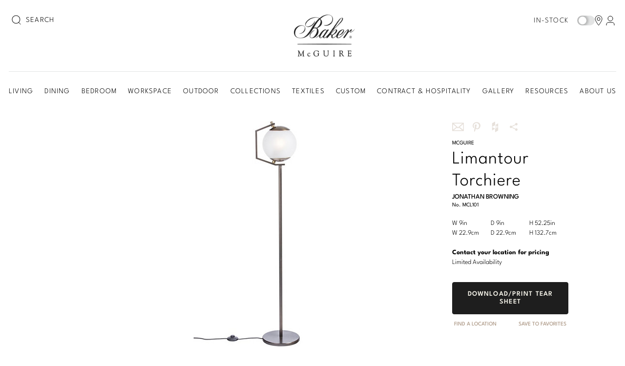

--- FILE ---
content_type: text/html; charset=utf-8
request_url: https://www.bakerfurniture.com/living/lighting/limantour-torchiere-l-101/
body_size: 32517
content:

<!doctype html>
<html class="no-js" lang="en-US">
<head>
    <script src="/App_Plugins/UmbracoForms/Assets/promise-polyfill/dist/polyfill.min.js?v=13.1.2" type="application/javascript"></script><script src="/App_Plugins/UmbracoForms/Assets/aspnet-client-validation/dist/aspnet-validation.min.js?v=13.1.2" type="application/javascript"></script>
<!-- META DATA -->
<meta http-equiv="X-UA-Compatible" content="IE=edge" />
<meta charset="utf-8" />
<meta name="author" content="" />
<meta name="description" content="Compact in stature but bold in presence at 60&quot; tall,  this delicately designed Limantour Torchiere by Jonathan Browning is reminiscent of weathered sea glass found along the sandy beaches of Limantour, CA - sanblasted glass on the exterior of the shade creates a warm and transluscent glow.  The oil rubbed bronze finish on the arm contrasts the lite antique brass finish on the stem and glass covers; combining effortlessly to complete this exclusive design.  Complements the Limantour Chandeliers and Sconce." />
<meta name="keywords" content="" />
<meta name="msapplication-config" content="/browserconfig.xml" />

<!-- Adobe Search & Promote -->
<meta name="ContentTitle" content="Limantour Torchiere-by Jonathan Browning-MCL101" />
<meta name="ContentDescription" content="Compact in stature but bold in presence at 60&quot; tall,  this delicately designed Limantour Torchiere by Jonathan Browning is reminiscent of weathered sea glass found along the sandy beaches of Limantour, CA - sanblasted glass on the exterior of the shade creates a warm and transluscent glow.  The oil rubbed bronze finish on the arm contrasts the lite antique brass finish on the stem and glass covers; combining effortlessly to complete this exclusive design.  Complements the Limantour Chandeliers and Sconce." />
<meta name="Category" content="Products" />

<!-- OPENGRAPH SHARING -->
<meta property="og:type" content="website" />
    <meta property="og:site_name" content="Baker-McGuire" />
<meta property="og:locale" content="en_US" />
<meta property="og:title" content="Limantour Torchiere-by Jonathan Browning-MCL101" />
<meta property="og:description" content="Compact in stature but bold in presence at 60&quot; tall,  this delicately designed Limantour Torchiere by Jonathan Browning is reminiscent of weathered sea glass found along the sandy beaches of Limantour, CA - sanblasted glass on the exterior of the shade creates a warm and transluscent glow.  The oil rubbed bronze finish on the arm contrasts the lite antique brass finish on the stem and glass covers; combining effortlessly to complete this exclusive design.  Complements the Limantour Chandeliers and Sconce." />


    <meta name="viewport" content="width=device-width, initial-scale=1.0" />


    <link rel="canonical" href="https://www.bakerfurniture.com/living/lighting/limantour-torchiere-l-101/" /> 
    <meta name="SubCategory" content="" />
    <meta name="SortOrder" content="018.Z.045.026.L-101" />

    <!-- Global site tag (gtag.js) - Google Analytics -->
    <script async src="https://www.googletagmanager.com/gtag/js?id=G-JYL3FHCQRG"></script>
    <script>
        window.dataLayer = window.dataLayer || [];
        function gtag() { dataLayer.push(arguments); }
        gtag('js', new Date());

        gtag('config', 'G-JYL3FHCQRG');
    </script>

    <!--[if IE]><meta http-equiv="cleartype" content="on" /><![endif]-->
    <!-- SEO -->
    <title>Limantour Torchiere-by Jonathan Browning-MCL101  | Baker-McGuire</title>


    <!-- DNS -->
    <link rel="preconnect" href="https://fonts.googleapis.com">
    <link rel="preconnect" crossorigin href="https://fonts.gstatic.com">
    <link rel="dns-prefetch" href="//s7d4.scene7.com/" />

    <!-- ICONS -->
    <link rel="apple-touch-icon" sizes="57x57" href="/assets/media/favicons/baker/apple-touch-icon-57x57.png">
<link rel="apple-touch-icon" sizes="60x60" href="/assets/media/favicons/baker/apple-touch-icon-60x60.png">
<link rel="apple-touch-icon" sizes="72x72" href="/assets/media/favicons/baker/apple-touch-icon-72x72.png">
<link rel="apple-touch-icon" sizes="76x76" href="/assets/media/favicons/baker/apple-touch-icon-76x76.png">
<link rel="apple-touch-icon" sizes="114x114" href="/assets/media/favicons/baker/apple-touch-icon-114x114.png">
<link rel="apple-touch-icon" sizes="120x120" href="/assets/media/favicons/baker/apple-touch-icon-120x120.png">
<link rel="apple-touch-icon" sizes="144x144" href="/assets/media/favicons/baker/apple-touch-icon-144x144.png">
<link rel="apple-touch-icon" sizes="152x152" href="/assets/media/favicons/baker/apple-touch-icon-152x152.png">
<link rel="apple-touch-icon" sizes="180x180" href="/assets/media/favicons/baker/apple-touch-icon-180x180.png">
<link rel="icon" type="image/png" sizes="192x192" href="/assets/media/favicons/baker/favicon-192x192.png">
<link rel="icon" type="image/png" sizes="96x96" href="/assets/media/favicons/baker/favicon-96x96.png">
<link rel="icon" type="image/png" sizes="32x32" href="/assets/media/favicons/baker/favicon-32x32.png">
<link rel="icon" type="image/png" sizes="16x16" href="/assets/media/favicons/baker/favicon-16x16.png">
<meta name="msapplication-TileImage" content="~/assets/media/favicons/baker/mstile-144x144.png">
<meta name="msapplication-TileColor" content="#ffffff">

    <!-- STYLESHEETS -->
    <link rel="stylesheet" media="screen, print" href="/assets/styles/modern.css?v=1.0.0-20260119.2-Release" />
    <link rel="stylesheet" media="screen, print" href="/css/frontend.css?v=1.0.0-20260119.2-Release" />

    <meta name="google-site-verification" content="Gn0P152_QV6Q1LYbKhcXMBJGnQucDUeyXYk8J-TGAUQ" />
        <script defer="defer" src="https://www.google.com/recaptcha/api.js?render=6LdWpK0pAAAAAMk2J3ZbIE24FCVsaDaMq7v8Scoc"></script>
</head>
<body class="baker-main">
    

<div class="site">
    <div class="site-hd noindex">
        <div class="mastheadSmall hideAboveSmall" id="js-masthead-mastheadSmall">
            <ul class="mastheadSmall-menu" id="js-masthead-mobileMenuView">
                <li class="mastheadSmall-menu-item">
                    <button class="btn btn_cylon" data-menu-role="expander" data-menu-name="hamburger">
                        <svg class="inlineSvg" version="1.1" xmlns="http://www.w3.org/2000/svg" xmlns:xlink="http://www.w3.org/1999/xlink" x="0px" y="0px" width="30px" height="30px" viewBox="0 0 30 30" enable-background="new 0 0 30 30" xml:space="preserve" aria-labelledby="menuTitle" role="img">
                            <title id="menuTitle">Mobile menu</title>
                            <g class="inlineSvg-menu">
                                <path class="inlineSvg-menu-path inlineSvg-menu-path_1" d="M28.1,21.1H1.8c-1,0-1.8,0.8-1.8,1.8s0.8,1.8,1.8,1.8h26.3c1,0,1.8-0.8,1.8-1.8S29.1,21.1,28.1,21.1z" />
                                <path class="inlineSvg-menu-path inlineSvg-menu-path_2" d="M1.9,8.9h26.3c1,0,1.8-0.8,1.8-1.8s-0.8-1.8-1.8-1.8H1.9c-1,0-1.8,0.8-1.8,1.8S0.9,8.9,1.9,8.9z" />
                                <path class="inlineSvg-menu-path inlineSvg-menu-path_3" d="M28.1,13.2H1.8C0.8,13.2,0,14,0,15s0.8,1.8,1.8,1.8h26.3c1,0,1.8-0.8,1.8-1.8S29.1,13.2,28.1,13.2z" />
                                <rect width="30" height="30" fill="none"></rect>
                            </g>
                        </svg>
                    </button>
                    <div class="mastheadSmall-menu-item-drawer mastheadSmall-menu-item-drawer_cover" data-menu-role="submenu" data-menu-name="hamburger">
                        <div class="navDrawer">
                            <div class="navDrawer-actions">
                                
        <a title="Find a Location" href="/find-a-location/" class="icon icon_location">Find a Location</a>

                            </div>
                                <div class="navDrawer-hd">
                                        <div class="navDrawer-hd-meta">
        <div class="navDrawer-hd-meta-left">
            <a href="#" class="js-masthead-signInModalLauncher">Sign In</a>
        </div>
    </div>
    <div class="navDrawer-hd-meta">
        <div class="navDrawer-hd-meta-left">
            <div class="in-stock-mobile">
                <input type="checkbox" class="field field_checkbox" id="js-globalMobileInStockCheckbox" />
                <label class="tooltip label" for="js-globalMobileInStockCheckbox">In-stock</label><span id="js-globalMobileInStockHelp" class="icon icon_questionMark"></span>
                <div id="js-globalMobileInStockTooltip" class="tooltip-wrapper">
                    <span class="tooltiptext">When selected, only items that are in-stock will be shown when navigating the site.</span>
                </div>
                <div class="js-globalMobileInStockTooltipClose">
                </div>
            </div>
        </div>
    </div>
 
                                </div>
                                <div class="navDrawer-bd">
                                    <ul class="pianoList pianoList_flush mix-pianoList_weighted">
                                        
    <li data-view="CollapsibleView" class="collapsible collapsed">
        <a href="#" class="quark quark_violator" data-collapsible-role="trigger" aria-expanded="false">
            <span class="quark-label quark-label_emphasis">
                Living
                <i class="icon icon_arrowDown"></i>
            </span>
        </a>
        <div data-collapsible-role="panel" class="collapsible-panel" aria-hidden="true">
            <div class="linkBox linkBox_inflated">
                <ul class="categoryList">
                            <li>
                                    <span class="categoryList-title"><a href="/living/seating/">Seating</a></span>
                                <ul>
                                        <li><a href="/living/seating/sofas/" class="js-mastheadMenu-expander" data-menu-name="hamburger" data-menu-prevent-default="false">Sofas</a></li>
                                        <li><a href="/living/seating/chairs/" class="js-mastheadMenu-expander" data-menu-name="hamburger" data-menu-prevent-default="false">Chairs</a></li>
                                        <li><a href="/living/seating/sectionals/" class="js-mastheadMenu-expander" data-menu-name="hamburger" data-menu-prevent-default="false">Sectionals</a></li>
                                        <li><a href="/living/seating/chaises/" class="js-mastheadMenu-expander" data-menu-name="hamburger" data-menu-prevent-default="false">Chaises</a></li>
                                        <li><a href="/living/seating/benches/" class="js-mastheadMenu-expander" data-menu-name="hamburger" data-menu-prevent-default="false">Benches</a></li>
                                        <li><a href="/living/seating/ottomans/" class="js-mastheadMenu-expander" data-menu-name="hamburger" data-menu-prevent-default="false">Ottomans</a></li>
                                        <li><a href="/living/seating/bespoke-custom-seating/" class="js-mastheadMenu-expander" data-menu-name="hamburger" data-menu-prevent-default="false">Bespoke Custom Seating</a></li>
                                        <li><a href="/living/seating/bespoke-in-motion/" class="js-mastheadMenu-expander" data-menu-name="hamburger" data-menu-prevent-default="false">Bespoke in Motion</a></li>
                                        <li><a href="/living/seating/essentials-upholstery/" class="js-mastheadMenu-expander" data-menu-name="hamburger" data-menu-prevent-default="false">Essentials Upholstery</a></li>
                                </ul>
                            </li>
                            <li>
                                    <span class="categoryList-title"><a href="/living/storage-display/">Storage &amp; Display</a></span>
                                <ul>
                                        <li><a href="/living/storage-display/chests/" class="js-mastheadMenu-expander" data-menu-name="hamburger" data-menu-prevent-default="false">Chests</a></li>
                                        <li><a href="/living/storage-display/cabinets/" class="js-mastheadMenu-expander" data-menu-name="hamburger" data-menu-prevent-default="false">Cabinets</a></li>
                                        <li><a href="/living/storage-display/servers/" class="js-mastheadMenu-expander" data-menu-name="hamburger" data-menu-prevent-default="false">Servers</a></li>
                                        <li><a href="/living/storage-display/etageres/" class="js-mastheadMenu-expander" data-menu-name="hamburger" data-menu-prevent-default="false">Etageres</a></li>
                                </ul>
                            </li>
                            <li>
                                    <span class="categoryList-title"><a href="/living/tables/">Tables</a></span>
                                <ul>
                                        <li><a href="/living/tables/tables/#!PRODUCT_SUBCATEGORY=Cocktail&#x2B;Tables" class="js-mastheadMenu-expander" data-menu-name="hamburger" data-menu-prevent-default="false">Cocktail Tables</a></li>
                                        <li><a href="/living/tables/tables/#!PRODUCT_SUBCATEGORY=Consoles" class="js-mastheadMenu-expander" data-menu-name="hamburger" data-menu-prevent-default="false">Consoles</a></li>
                                        <li><a href="/living/tables/tables/#!PRODUCT_SUBCATEGORY=Center&#x2B;Tables" class="js-mastheadMenu-expander" data-menu-name="hamburger" data-menu-prevent-default="false">Center Tables</a></li>
                                        <li><a href="/living/tables/tables/#!PRODUCT_SUBCATEGORY=Side/Spot&#x2B;Tables" class="js-mastheadMenu-expander" data-menu-name="hamburger" data-menu-prevent-default="false">Side/Spot Tables</a></li>
                                        <li><a href="/living/tables/tables/#!PRODUCT_SUBCATEGORY=Nesting&#x2B;Tables" class="js-mastheadMenu-expander" data-menu-name="hamburger" data-menu-prevent-default="false">Nesting Tables</a></li>
                                </ul>
                            </li>
                            <li>
                                    <span class="categoryList-title"><a href="/living/lighting/">Lighting</a></span>
                                <ul>
                                        <li><a href="/living/lighting/#!PRODUCT_SUBCATEGORY=Table&#x2B;Lamps" class="js-mastheadMenu-expander" data-menu-name="hamburger" data-menu-prevent-default="false">Table Lamps</a></li>
                                        <li><a href="/living/lighting/#!PRODUCT_SUBCATEGORY=Floor&#x2B;Lamps" class="js-mastheadMenu-expander" data-menu-name="hamburger" data-menu-prevent-default="false">Floor Lamps</a></li>
                                        <li><a href="/living/lighting/#!PRODUCT_SUBCATEGORY=Chandeliers" class="js-mastheadMenu-expander" data-menu-name="hamburger" data-menu-prevent-default="false">Chandeliers</a></li>
                                        <li><a href="/living/lighting/#!PRODUCT_SUBCATEGORY=Sconces" class="js-mastheadMenu-expander" data-menu-name="hamburger" data-menu-prevent-default="false">Sconces</a></li>
                                </ul>
                            </li>
                            <li>
                                    <span class="categoryList-title"><a href="/living/accessories/">Accessories</a></span>
                                <ul>
                                        <li><a href="/living/accessories/accessories/#!PRODUCT_SUBCATEGORY=Mirrors" class="js-mastheadMenu-expander" data-menu-name="hamburger" data-menu-prevent-default="false">Mirrors</a></li>
                                        <li><a href="/living/accessories/accessories/#!PRODUCT_SUBCATEGORY=Tabletop" class="js-mastheadMenu-expander" data-menu-name="hamburger" data-menu-prevent-default="false">Tabletop</a></li>
                                        <li><a href="/living/accessories/accessories/#!PRODUCT_SUBCATEGORY=Pillows" class="js-mastheadMenu-expander" data-menu-name="hamburger" data-menu-prevent-default="false">Pillows</a></li>
                                        <li><a href="/living/accessories/bespoke-custom-pillows/" class="js-mastheadMenu-expander" data-menu-name="hamburger" data-menu-prevent-default="false">Bespoke Custom Pillows</a></li>
                                </ul>
                            </li>
                            <li>
                                <span class="categoryList-title"><a href="/new-arrivals/" class="hdg hdg_5 mix-hdg_compact">New Arrivals</a></span>
                            </li>
                            <li>
                                <span class="categoryList-title"><a href="/living/" class="hdg hdg_5 mix-hdg_compact">View All</a></span>
                            </li>
                    
                </ul>
                <!-- end .categoryList -->
            </div>
            <!-- end .linkBox -->
        </div>
    </li>
    <li data-view="CollapsibleView" class="collapsible collapsed">
        <a href="#" class="quark quark_violator" data-collapsible-role="trigger" aria-expanded="false">
            <span class="quark-label quark-label_emphasis">
                Dining
                <i class="icon icon_arrowDown"></i>
            </span>
        </a>
        <div data-collapsible-role="panel" class="collapsible-panel" aria-hidden="true">
            <div class="linkBox linkBox_inflated">
                <ul class="categoryList">
                            <li>
                                    <span class="categoryList-title"><a href="/dining/tables/">Tables</a></span>
                                <ul>
                                        <li><a href="/dining/tables/tables/#!PRODUCT_SUBCATEGORY=Dining&#x2B;Tables" class="js-mastheadMenu-expander" data-menu-name="hamburger" data-menu-prevent-default="false">Dining Tables</a></li>
                                        <li><a href="/dining/tables/tables/#!PRODUCT_SUBCATEGORY=Consoles" class="js-mastheadMenu-expander" data-menu-name="hamburger" data-menu-prevent-default="false">Consoles</a></li>
                                        <li><a href="/dining/tables/tables/#!PRODUCT_SUBCATEGORY=Center&#x2B;Tables" class="js-mastheadMenu-expander" data-menu-name="hamburger" data-menu-prevent-default="false">Center Tables</a></li>
                                        <li><a href="/dining/tables/essentials-dining/" class="js-mastheadMenu-expander" data-menu-name="hamburger" data-menu-prevent-default="false">Essentials Dining</a></li>
                                </ul>
                            </li>
                            <li>
                                    <span class="categoryList-title"><a href="/dining/seating/">Seating</a></span>
                                <ul>
                                        <li><a href="/dining/seating/chairs/" class="js-mastheadMenu-expander" data-menu-name="hamburger" data-menu-prevent-default="false">Chairs</a></li>
                                        <li><a href="/dining/seating/barcounterstools/" class="js-mastheadMenu-expander" data-menu-name="hamburger" data-menu-prevent-default="false">Bar/Counterstools</a></li>
                                        <li><a href="/dining/seating/benches/" class="js-mastheadMenu-expander" data-menu-name="hamburger" data-menu-prevent-default="false">Benches</a></li>
                                        <li><a href="/dining/seating/essentials-dining/" class="js-mastheadMenu-expander" data-menu-name="hamburger" data-menu-prevent-default="false">Essentials Dining</a></li>
                                </ul>
                            </li>
                            <li>
                                    <span class="categoryList-title"><a href="/dining/storage-display/">Storage &amp; Display</a></span>
                                <ul>
                                        <li><a href="/dining/storage-display/cabinets/" class="js-mastheadMenu-expander" data-menu-name="hamburger" data-menu-prevent-default="false">Cabinets</a></li>
                                        <li><a href="/dining/storage-display/servers/" class="js-mastheadMenu-expander" data-menu-name="hamburger" data-menu-prevent-default="false">Servers</a></li>
                                        <li><a href="/dining/storage-display/chests/" class="js-mastheadMenu-expander" data-menu-name="hamburger" data-menu-prevent-default="false">Chests</a></li>
                                        <li><a href="/dining/storage-display/etageres/" class="js-mastheadMenu-expander" data-menu-name="hamburger" data-menu-prevent-default="false">Etageres</a></li>
                                </ul>
                            </li>
                            <li>
                                    <span class="categoryList-title"><a href="/dining/lighting/">Lighting</a></span>
                                <ul>
                                        <li><a href="/dining/lighting/#!PRODUCT_SUBCATEGORY=Chandeliers" class="js-mastheadMenu-expander" data-menu-name="hamburger" data-menu-prevent-default="false">Chandeliers</a></li>
                                        <li><a href="/dining/lighting/#!PRODUCT_SUBCATEGORY=Sconces" class="js-mastheadMenu-expander" data-menu-name="hamburger" data-menu-prevent-default="false">Sconces</a></li>
                                        <li><a href="/dining/lighting/#!PRODUCT_SUBCATEGORY=Floor&#x2B;Lamps" class="js-mastheadMenu-expander" data-menu-name="hamburger" data-menu-prevent-default="false">Floor Lamps</a></li>
                                        <li><a href="/dining/lighting/#!PRODUCT_SUBCATEGORY=Table&#x2B;Lamps" class="js-mastheadMenu-expander" data-menu-name="hamburger" data-menu-prevent-default="false">Table Lamps</a></li>
                                </ul>
                            </li>
                            <li>
                                    <span class="categoryList-title"><a href="/dining/accessories/">Accessories</a></span>
                                <ul>
                                        <li><a href="/dining/accessories/accessories/#!PRODUCT_SUBCATEGORY=Mirrors" class="js-mastheadMenu-expander" data-menu-name="hamburger" data-menu-prevent-default="false">Mirrors</a></li>
                                        <li><a href="/dining/accessories/accessories/#!PRODUCT_SUBCATEGORY=Tabletop" class="js-mastheadMenu-expander" data-menu-name="hamburger" data-menu-prevent-default="false">Tabletop</a></li>
                                        <li><a href="/dining/accessories/bespoke-custom-pillows/" class="js-mastheadMenu-expander" data-menu-name="hamburger" data-menu-prevent-default="false">Bespoke Custom Pillows</a></li>
                                </ul>
                            </li>
                            <li>
                                <span class="categoryList-title"><a href="/new-arrivals/" class="hdg hdg_5 mix-hdg_compact">New Arrivals</a></span>
                            </li>
                            <li>
                                <span class="categoryList-title"><a href="/dining/" class="hdg hdg_5 mix-hdg_compact">View All</a></span>
                            </li>
                    
                </ul>
                <!-- end .categoryList -->
            </div>
            <!-- end .linkBox -->
        </div>
    </li>
    <li data-view="CollapsibleView" class="collapsible collapsed">
        <a href="#" class="quark quark_violator" data-collapsible-role="trigger" aria-expanded="false">
            <span class="quark-label quark-label_emphasis">
                Bedroom
                <i class="icon icon_arrowDown"></i>
            </span>
        </a>
        <div data-collapsible-role="panel" class="collapsible-panel" aria-hidden="true">
            <div class="linkBox linkBox_inflated">
                <ul class="categoryList">
                            <li>
                                    <span class="categoryList-title"><a href="/bedroom/beds/">Beds</a></span>
                                <ul>
                                        <li><a href="/bedroom/beds/beds/#!PRODUCT_SUBCATEGORY=King" class="js-mastheadMenu-expander" data-menu-name="hamburger" data-menu-prevent-default="false">King</a></li>
                                        <li><a href="/bedroom/beds/beds/#!PRODUCT_SUBCATEGORY=Queen" class="js-mastheadMenu-expander" data-menu-name="hamburger" data-menu-prevent-default="false">Queen</a></li>
                                        <li><a href="/bedroom/beds/beds/#!PRODUCT_SUBCATEGORY=California&#x2B;King" class="js-mastheadMenu-expander" data-menu-name="hamburger" data-menu-prevent-default="false">California King</a></li>
                                        <li><a href="/bedroom/beds/bespoke-custom-beds/" class="js-mastheadMenu-expander" data-menu-name="hamburger" data-menu-prevent-default="false">Bespoke Custom Beds</a></li>
                                </ul>
                            </li>
                            <li>
                                    <span class="categoryList-title"><a href="/bedroom/tables/">Tables</a></span>
                                <ul>
                                        <li><a href="/bedroom/tables/nightstands/" class="js-mastheadMenu-expander" data-menu-name="hamburger" data-menu-prevent-default="false">Nightstands</a></li>
                                        <li><a href="/bedroom/tables/tables/#!PRODUCT_SUBCATEGORY=Writing&#x2B;Tables" class="js-mastheadMenu-expander" data-menu-name="hamburger" data-menu-prevent-default="false">Writing Tables</a></li>
                                        <li><a href="/bedroom/tables/tables/#!PRODUCT_SUBCATEGORY=Side/Spot&#x2B;Tables" class="js-mastheadMenu-expander" data-menu-name="hamburger" data-menu-prevent-default="false">Side/Spot Tables</a></li>
                                </ul>
                            </li>
                            <li>
                                    <span class="categoryList-title"><a href="/bedroom/storage-display/">Storage &amp; Display</a></span>
                                <ul>
                                        <li><a href="/bedroom/storage-display/cabinets/" class="js-mastheadMenu-expander" data-menu-name="hamburger" data-menu-prevent-default="false">Cabinets</a></li>
                                        <li><a href="/bedroom/storage-display/chests/" class="js-mastheadMenu-expander" data-menu-name="hamburger" data-menu-prevent-default="false">Chests/Dressers</a></li>
                                </ul>
                            </li>
                            <li>
                                    <span class="categoryList-title"><a href="/bedroom/seating/">Seating</a></span>
                                <ul>
                                        <li><a href="/bedroom/seating/benches/" class="js-mastheadMenu-expander" data-menu-name="hamburger" data-menu-prevent-default="false">Benches</a></li>
                                        <li><a href="/bedroom/seating/chaises/" class="js-mastheadMenu-expander" data-menu-name="hamburger" data-menu-prevent-default="false">Chaises</a></li>
                                </ul>
                            </li>
                            <li>
                                    <span class="categoryList-title"><a href="/bedroom/lighting/">Lighting</a></span>
                                <ul>
                                        <li><a href="/bedroom/lighting/#!PRODUCT_SUBCATEGORY=Table&#x2B;Lamps" class="js-mastheadMenu-expander" data-menu-name="hamburger" data-menu-prevent-default="false">Table Lamps</a></li>
                                        <li><a href="/bedroom/lighting/#!PRODUCT_SUBCATEGORY=Floor&#x2B;Lamps" class="js-mastheadMenu-expander" data-menu-name="hamburger" data-menu-prevent-default="false">Floor Lamps</a></li>
                                        <li><a href="/bedroom/lighting/#!PRODUCT_SUBCATEGORY=Chandeliers" class="js-mastheadMenu-expander" data-menu-name="hamburger" data-menu-prevent-default="false">Chandeliers</a></li>
                                        <li><a href="/bedroom/lighting/#!PRODUCT_SUBCATEGORY=Sconces" class="js-mastheadMenu-expander" data-menu-name="hamburger" data-menu-prevent-default="false">Sconces</a></li>
                                </ul>
                            </li>
                            <li>
                                    <span class="categoryList-title"><a href="/bedroom/accessories/">Accessories</a></span>
                                <ul>
                                        <li><a href="/bedroom/accessories/accessories/#!PRODUCT_SUBCATEGORY=Mirrors" class="js-mastheadMenu-expander" data-menu-name="hamburger" data-menu-prevent-default="false">Mirrors</a></li>
                                        <li><a href="/bedroom/accessories/accessories/#!PRODUCT_SUBCATEGORY=Pillows" class="js-mastheadMenu-expander" data-menu-name="hamburger" data-menu-prevent-default="false">Pillows</a></li>
                                        <li><a href="/bedroom/accessories/accessories/#!PRODUCT_SUBCATEGORY=Tabletop" class="js-mastheadMenu-expander" data-menu-name="hamburger" data-menu-prevent-default="false">Tabletop</a></li>
                                        <li><a href="/bedroom/accessories/bespoke-custom-pillows/" class="js-mastheadMenu-expander" data-menu-name="hamburger" data-menu-prevent-default="false">Bespoke Custom Pillows</a></li>
                                </ul>
                            </li>
                            <li>
                                <span class="categoryList-title"><a href="/new-arrivals/" class="hdg hdg_5 mix-hdg_compact">New Arrivals</a></span>
                            </li>
                            <li>
                                <span class="categoryList-title"><a href="/bedroom/" class="hdg hdg_5 mix-hdg_compact">View All</a></span>
                            </li>
                    
                </ul>
                <!-- end .categoryList -->
            </div>
            <!-- end .linkBox -->
        </div>
    </li>
    <li data-view="CollapsibleView" class="collapsible collapsed">
        <a href="#" class="quark quark_violator" data-collapsible-role="trigger" aria-expanded="false">
            <span class="quark-label quark-label_emphasis">
                Workspace
                <i class="icon icon_arrowDown"></i>
            </span>
        </a>
        <div data-collapsible-role="panel" class="collapsible-panel" aria-hidden="true">
            <div class="linkBox linkBox_inflated">
                <ul class="categoryList">
                            <li>
                                    <span class="categoryList-title"><a href="/workspace/desks/">Desks</a></span>
                                <ul>
                                        <li><a href="/workspace/desks/" class="js-mastheadMenu-expander" data-menu-name="hamburger" data-menu-prevent-default="false">Desks</a></li>
                                </ul>
                            </li>
                            <li>
                                    <span class="categoryList-title"><a href="/workspace/storage-display/">Storage &amp; Display</a></span>
                                <ul>
                                        <li><a href="/workspace/storage-display/cabinets/" class="js-mastheadMenu-expander" data-menu-name="hamburger" data-menu-prevent-default="false">Cabinets</a></li>
                                        <li><a href="/workspace/storage-display/etageres/" class="js-mastheadMenu-expander" data-menu-name="hamburger" data-menu-prevent-default="false">Etageres</a></li>
                                </ul>
                            </li>
                            <li>
                                    <span class="categoryList-title"><a href="/workspace/lighting/">Lighting</a></span>
                                <ul>
                                        <li><a href="/workspace/lighting/#!PRODUCT_SUBCATEGORY=Table&#x2B;Lamps" class="js-mastheadMenu-expander" data-menu-name="hamburger" data-menu-prevent-default="false">Table Lamps</a></li>
                                        <li><a href="/workspace/lighting/#!PRODUCT_SUBCATEGORY=Floor&#x2B;Lamps" class="js-mastheadMenu-expander" data-menu-name="hamburger" data-menu-prevent-default="false">Floor Lamps</a></li>
                                        <li><a href="/workspace/lighting/#!PRODUCT_SUBCATEGORY=Chandeliers" class="js-mastheadMenu-expander" data-menu-name="hamburger" data-menu-prevent-default="false">Chandeliers</a></li>
                                        <li><a href="/workspace/lighting/#!PRODUCT_SUBCATEGORY=Sconces" class="js-mastheadMenu-expander" data-menu-name="hamburger" data-menu-prevent-default="false">Sconces</a></li>
                                </ul>
                            </li>
                            <li>
                                    <span class="categoryList-title"><a href="/workspace/tables/">Tables</a></span>
                                <ul>
                                        <li><a href="/workspace/tables/tables/#!PRODUCT_SUBCATEGORY=Consoles" class="js-mastheadMenu-expander" data-menu-name="hamburger" data-menu-prevent-default="false">Consoles</a></li>
                                </ul>
                            </li>
                            <li>
                                    <span class="categoryList-title"><a href="/workspace/accessories/">Accessories</a></span>
                                <ul>
                                        <li><a href="/workspace/accessories/accessories/#!PRODUCT_SUBCATEGORY=Mirrors" class="js-mastheadMenu-expander" data-menu-name="hamburger" data-menu-prevent-default="false">Mirrors</a></li>
                                        <li><a href="/workspace/accessories/accessories/#!PRODUCT_SUBCATEGORY=Tabletop" class="js-mastheadMenu-expander" data-menu-name="hamburger" data-menu-prevent-default="false">Tabletop</a></li>
                                        <li><a href="/workspace/accessories/bespoke-custom-pillows/" class="js-mastheadMenu-expander" data-menu-name="hamburger" data-menu-prevent-default="false">Bespoke Custom Pillows</a></li>
                                </ul>
                            </li>
                            <li>
                                <span class="categoryList-title"><a href="/new-arrivals/" class="hdg hdg_5 mix-hdg_compact">New Arrivals</a></span>
                            </li>
                            <li>
                                <span class="categoryList-title"><a href="/workspace/" class="hdg hdg_5 mix-hdg_compact">View All</a></span>
                            </li>
                    
                </ul>
                <!-- end .categoryList -->
            </div>
            <!-- end .linkBox -->
        </div>
    </li>
    <li data-view="CollapsibleView" class="collapsible collapsed">
        <a href="#" class="quark quark_violator" data-collapsible-role="trigger" aria-expanded="false">
            <span class="quark-label quark-label_emphasis">
                Outdoor
                <i class="icon icon_arrowDown"></i>
            </span>
        </a>
        <div data-collapsible-role="panel" class="collapsible-panel" aria-hidden="true">
            <div class="linkBox linkBox_inflated">
                <ul class="categoryList">
                            <li>
                                    <span class="categoryList-title"><a href="/outdoor/seating/">Seating</a></span>
                                <ul>
                                        <li><a href="/outdoor/seating/benches/" class="js-mastheadMenu-expander" data-menu-name="hamburger" data-menu-prevent-default="false">Benches</a></li>
                                        <li><a href="/outdoor/seating/chairs/" class="js-mastheadMenu-expander" data-menu-name="hamburger" data-menu-prevent-default="false">Chairs</a></li>
                                        <li><a href="/outdoor/seating/chaises/" class="js-mastheadMenu-expander" data-menu-name="hamburger" data-menu-prevent-default="false">Chaises</a></li>
                                        <li><a href="/outdoor/seating/ottomans/" class="js-mastheadMenu-expander" data-menu-name="hamburger" data-menu-prevent-default="false">Ottomans</a></li>
                                        <li><a href="/outdoor/seating/sectionals/" class="js-mastheadMenu-expander" data-menu-name="hamburger" data-menu-prevent-default="false">Sectionals</a></li>
                                        <li><a href="/outdoor/seating/sofas/" class="js-mastheadMenu-expander" data-menu-name="hamburger" data-menu-prevent-default="false">Sofas</a></li>
                                        <li><a href="/outdoor/seating/stools/" class="js-mastheadMenu-expander" data-menu-name="hamburger" data-menu-prevent-default="false">Stools</a></li>
                                </ul>
                            </li>
                            <li>
                                    <span class="categoryList-title"><a href="/outdoor/tables/">Tables</a></span>
                                <ul>
                                        <li><a href="/outdoor/tables/tables/#!PRODUCT_SUBCATEGORY=Dining&#x2B;Tables" class="js-mastheadMenu-expander" data-menu-name="hamburger" data-menu-prevent-default="false">Dining Tables</a></li>
                                        <li><a href="/outdoor/tables/tables/#!PRODUCT_SUBCATEGORY=Consoles" class="js-mastheadMenu-expander" data-menu-name="hamburger" data-menu-prevent-default="false">Consoles</a></li>
                                        <li><a href="/outdoor/tables/tables/#!PRODUCT_SUBCATEGORY=Cocktail&#x2B;Tables" class="js-mastheadMenu-expander" data-menu-name="hamburger" data-menu-prevent-default="false">Cocktail Tables</a></li>
                                        <li><a href="/outdoor/tables/tables/#!PRODUCT_SUBCATEGORY=Side/Spot&#x2B;Tables" class="js-mastheadMenu-expander" data-menu-name="hamburger" data-menu-prevent-default="false">Side/Spot Tables</a></li>
                                        <li><a href="/outdoor/tables/tables/#!PRODUCT_SUBCATEGORY=Nesting&#x2B;Tables" class="js-mastheadMenu-expander" data-menu-name="hamburger" data-menu-prevent-default="false">Nesting Tables</a></li>
                                </ul>
                            </li>
                            <li>
                                    <span class="categoryList-title"><a href="/outdoor/accessories/">Accessories</a></span>
                                <ul>
                                        <li><a href="/outdoor/accessories/#!PRODUCT_SUBCATEGORY=Covers" class="js-mastheadMenu-expander" data-menu-name="hamburger" data-menu-prevent-default="false">Covers</a></li>
                                        <li><a href="/outdoor/accessories/#!PRODUCT_SUBCATEGORY=Pillows" class="js-mastheadMenu-expander" data-menu-name="hamburger" data-menu-prevent-default="false">Pillows</a></li>
                                        <li><a href="/outdoor/accessories/#!PRODUCT_SUBCATEGORY=Tabletop" class="js-mastheadMenu-expander" data-menu-name="hamburger" data-menu-prevent-default="false">Tabletop</a></li>
                                        <li><a href="/outdoor/accessories/#!PRODUCT_SUBCATEGORY=Other" class="js-mastheadMenu-expander" data-menu-name="hamburger" data-menu-prevent-default="false">Other</a></li>
                                </ul>
                            </li>
                            <li>
                                <span class="categoryList-title"><a href="/new-arrivals/" class="hdg hdg_5 mix-hdg_compact">New Arrivals</a></span>
                            </li>
                            <li>
                                <span class="categoryList-title"><a href="/outdoor/" class="hdg hdg_5 mix-hdg_compact">View All</a></span>
                            </li>
                    
                </ul>
                <!-- end .categoryList -->
            </div>
            <!-- end .linkBox -->
        </div>
    </li>
    <li data-view="CollapsibleView" class="collapsible collapsed">
        <a href="#" class="quark quark_violator" data-collapsible-role="trigger" aria-expanded="false">
            <span class="quark-label quark-label_emphasis">
                Collections
                <i class="icon icon_arrowDown"></i>
            </span>
        </a>
        <div data-collapsible-role="panel" class="collapsible-panel" aria-hidden="true">
            <div class="linkBox linkBox_inflated">
                <ul class="categoryList">
                            <li>
                                    <span class="categoryList-title"><a href="/design-story/designers-and-collections/">Collections</a></span>
                                <ul>
                                        <li><a href="/design-story/designers-and-collections/antalya/" class="js-mastheadMenu-expander" data-menu-name="hamburger" data-menu-prevent-default="false">Antalya</a></li>
                                        <li><a href="/design-story/designers-and-collections/baker-essentials-dining/" class="js-mastheadMenu-expander" data-menu-name="hamburger" data-menu-prevent-default="false">Baker Essentials Dining</a></li>
                                        <li><a href="/design-story/designers-and-collections/baker-essentials-upholstery/" class="js-mastheadMenu-expander" data-menu-name="hamburger" data-menu-prevent-default="false">Baker Essentials Upholstery</a></li>
                                        <li><a href="/design-story/designers-and-collections/baker-luxe/" class="js-mastheadMenu-expander" data-menu-name="hamburger" data-menu-prevent-default="false">Baker Luxe</a></li>
                                        <li><a href="/design-story/designers-and-collections/baker-originals/" class="js-mastheadMenu-expander" data-menu-name="hamburger" data-menu-prevent-default="false">Baker Originals</a></li>
                                        <li><a href="/design-story/designers-and-collections/baker-reserve/" class="js-mastheadMenu-expander" data-menu-name="hamburger" data-menu-prevent-default="false">Baker Reserve</a></li>
                                        <li><a href="/design-story/designers-and-collections/baker-resort/" class="js-mastheadMenu-expander" data-menu-name="hamburger" data-menu-prevent-default="false">Baker Resort</a></li>
                                        <li><a href="/design-story/designers-and-collections/bespoke-motion/" class="js-mastheadMenu-expander" data-menu-name="hamburger" data-menu-prevent-default="false">Bespoke Motion</a></li>
                                        <li><a href="/design-story/designers-and-collections/bespoke-pillows/" class="js-mastheadMenu-expander" data-menu-name="hamburger" data-menu-prevent-default="false">Bespoke Pillows</a></li>
                                        <li><a href="/design-story/designers-and-collections/bespoke-seating/" class="js-mastheadMenu-expander" data-menu-name="hamburger" data-menu-prevent-default="false">Bespoke Seating</a></li>
                                        <li><a href="/design-story/designers-and-collections/bespoke-upholstered-bed-collection/" class="js-mastheadMenu-expander" data-menu-name="hamburger" data-menu-prevent-default="false">Bespoke Upholstered Bed</a></li>
                                        <li><a href="/design-story/designers-and-collections/bxg/" class="js-mastheadMenu-expander" data-menu-name="hamburger" data-menu-prevent-default="false">BXG</a></li>
                                        <li><a href="/design-story/designers-and-collections/gondola/" class="js-mastheadMenu-expander" data-menu-name="hamburger" data-menu-prevent-default="false">Gondola Collection for McGuire</a></li>
                                        <li><a href="/design-story/designers-and-collections/mcguire-originals/" class="js-mastheadMenu-expander" data-menu-name="hamburger" data-menu-prevent-default="false">McGuire Originals</a></li>
                                        <li><a href="/design-story/designers-and-collections/milling-road-originals/" class="js-mastheadMenu-expander" data-menu-name="hamburger" data-menu-prevent-default="false">Milling Road Originals</a></li>
                                        <li><a href="/design-story/designers-and-collections/stately-homes/" class="js-mastheadMenu-expander" data-menu-name="hamburger" data-menu-prevent-default="false">Stately Homes</a></li>
                                        <li><a href="/design-story/designers-and-collections/value-selection/" class="js-mastheadMenu-expander" data-menu-name="hamburger" data-menu-prevent-default="false">Value Selection</a></li>
                                </ul>
                            </li>
                            <li>
                                    <span class="categoryList-title"><a href="/design-story/designers-and-collections/">Designers</a></span>
                                <ul>
                                        <li><a href="/design-story/designers-and-collections/barbara-barry/" class="js-mastheadMenu-expander" data-menu-name="hamburger" data-menu-prevent-default="false">Barbara Barry</a></li>
                                        <li><a href="/design-story/designers-and-collections/bill-bensley/" class="js-mastheadMenu-expander" data-menu-name="hamburger" data-menu-prevent-default="false">Bill Bensley</a></li>
                                        <li><a href="/design-story/designers-and-collections/bill-sofield/" class="js-mastheadMenu-expander" data-menu-name="hamburger" data-menu-prevent-default="false">Bill Sofield</a></li>
                                        <li><a href="/design-story/designers-and-collections/jacques-garcia/" class="js-mastheadMenu-expander" data-menu-name="hamburger" data-menu-prevent-default="false">Jacques Garcia</a></li>
                                        <li><a href="/design-story/designers-and-collections/jamie-durie/" class="js-mastheadMenu-expander" data-menu-name="hamburger" data-menu-prevent-default="false">Jamie Durie</a></li>
                                        <li><a href="/design-story/designers-and-collections/jean-louis-deniot/" class="js-mastheadMenu-expander" data-menu-name="hamburger" data-menu-prevent-default="false">Jean-Louis Deniot</a></li>
                                        <li><a href="/design-story/designers-and-collections/jonathan-browning/" class="js-mastheadMenu-expander" data-menu-name="hamburger" data-menu-prevent-default="false">Jonathan Browning</a></li>
                                        <li><a href="/design-story/designers-and-collections/kara-mann/" class="js-mastheadMenu-expander" data-menu-name="hamburger" data-menu-prevent-default="false">Kara Mann</a></li>
                                        <li><a href="/design-story/designers-and-collections/laura-kirar/" class="js-mastheadMenu-expander" data-menu-name="hamburger" data-menu-prevent-default="false">Laura Kirar</a></li>
                                        <li><a href="/design-story/designers-and-collections/marmol-radziner/" class="js-mastheadMenu-expander" data-menu-name="hamburger" data-menu-prevent-default="false">Marmol Radziner</a></li>
                                        <li><a href="/design-story/designers-and-collections/nicole-hollis/" class="js-mastheadMenu-expander" data-menu-name="hamburger" data-menu-prevent-default="false">Nicole Hollis</a></li>
                                        <li><a href="/design-story/designers-and-collections/orlando-diaz-azcuy/" class="js-mastheadMenu-expander" data-menu-name="hamburger" data-menu-prevent-default="false">Orlando Diaz-Azcuy</a></li>
                                        <li><a href="/design-story/designers-and-collections/paola-navone/" class="js-mastheadMenu-expander" data-menu-name="hamburger" data-menu-prevent-default="false">Paola Navone</a></li>
                                        <li><a href="/design-story/designers-and-collections/robert-kuo/" class="js-mastheadMenu-expander" data-menu-name="hamburger" data-menu-prevent-default="false">Robert Kuo</a></li>
                                        <li><a href="/design-story/designers-and-collections/steven-volpe/" class="js-mastheadMenu-expander" data-menu-name="hamburger" data-menu-prevent-default="false">Steven Volpe</a></li>
                                        <li><a href="/design-story/designers-and-collections/susan-ferrier/" class="js-mastheadMenu-expander" data-menu-name="hamburger" data-menu-prevent-default="false">Susan Ferrier</a></li>
                                        <li><a href="/design-story/designers-and-collections/thomas-pheasant/" class="js-mastheadMenu-expander" data-menu-name="hamburger" data-menu-prevent-default="false">Thomas Pheasant</a></li>
                                </ul>
                            </li>
                            <li>
                                <span class="categoryList-title"><a href="/new-arrivals/" class="hdg hdg_5 mix-hdg_compact">New Arrivals</a></span>
                            </li>
                            <li>
                                <span class="categoryList-title"><a href="/design-story/designers-and-collections/" class="hdg hdg_5 mix-hdg_compact">View All</a></span>
                            </li>
                    
                </ul>
                <!-- end .categoryList -->
            </div>
            <!-- end .linkBox -->
        </div>
    </li>
    <li data-view="CollapsibleView" class="collapsible collapsed">
        <a href="#" class="quark quark_violator" data-collapsible-role="trigger" aria-expanded="false">
            <span class="quark-label quark-label_emphasis">
                Textiles
                <i class="icon icon_arrowDown"></i>
            </span>
        </a>
        <div data-collapsible-role="panel" class="collapsible-panel" aria-hidden="true">
            <div class="linkBox linkBox_inflated">
                <ul class="categoryList">
                            <li>
                                    <span class="categoryList-title"><a href="/textiles/">Textiles</a></span>
                                <ul>
                                        <li><a href="https://www.bakerfurniture.com/textiles/#!FOUNDATIONAL=true" class="js-mastheadMenu-expander" data-menu-name="hamburger" data-menu-prevent-default="false">Foundational</a></li>
                                        <li><a href="https://www.bakerfurniture.com/textiles/#!PERFORMANCE=true" class="js-mastheadMenu-expander" data-menu-name="hamburger" data-menu-prevent-default="false">Performance</a></li>
                                        <li><a href="/design-story/designers-and-collections/baker-essentials-fabric/" class="js-mastheadMenu-expander" data-menu-name="hamburger" data-menu-prevent-default="false">Baker Essentials Fabric</a></li>
                                        <li><a href="/design-story/designers-and-collections/perennials/" class="js-mastheadMenu-expander" data-menu-name="hamburger" data-menu-prevent-default="false">Perennials</a></li>
                                </ul>
                            </li>
                            <li>
                                <span class="categoryList-title"><a href="/textiles/" class="hdg hdg_5 mix-hdg_compact">View All</a></span>
                            </li>
                            <li>
                                <span class="categoryList-title"><a href="https://www.bakerfurniture.com/textiles/#!NEW_PRODUCT=true" class="hdg hdg_5 mix-hdg_compact">New Arrivals</a></span>
                            </li>
                    
                </ul>
                <!-- end .categoryList -->
            </div>
            <!-- end .linkBox -->
        </div>
    </li>
    <li data-view="CollapsibleView" class="collapsible collapsed">
        <a href="#" class="quark quark_violator" data-collapsible-role="trigger" aria-expanded="false">
            <span class="quark-label quark-label_emphasis">
                Custom
                <i class="icon icon_arrowDown"></i>
            </span>
        </a>
        <div data-collapsible-role="panel" class="collapsible-panel" aria-hidden="true">
            <div class="linkBox linkBox_inflated">
                <ul class="categoryList">
                            <li>
                                    <span class="categoryList-title"><a href="/custom/">Custom</a></span>
                                <ul>
                                        <li><a href="/design-story/designers-and-collections/bespoke-seating/" class="js-mastheadMenu-expander" data-menu-name="hamburger" data-menu-prevent-default="false">Bespoke Custom Seating</a></li>
                                        <li><a href="/design-story/designers-and-collections/bespoke-motion/" class="js-mastheadMenu-expander" data-menu-name="hamburger" data-menu-prevent-default="false">Bespoke in Motion</a></li>
                                        <li><a href="/design-story/designers-and-collections/bespoke-upholstered-bed-collection/" class="js-mastheadMenu-expander" data-menu-name="hamburger" data-menu-prevent-default="false">Bespoke Upholstered Bed Collection</a></li>
                                        <li><a href="/design-story/designers-and-collections/bespoke-pillows/" class="js-mastheadMenu-expander" data-menu-name="hamburger" data-menu-prevent-default="false">Bespoke Pillows</a></li>
                                        <li><a href="/living/seating/sofas/#!BY_THE_INCH=true" class="js-mastheadMenu-expander" data-menu-name="hamburger" data-menu-prevent-default="false">By The Inch</a></li>
                                </ul>
                            </li>
                    
                </ul>
                <!-- end .categoryList -->
            </div>
            <!-- end .linkBox -->
        </div>
    </li>
    <li data-view="CollapsibleView" class="collapsible collapsed">
        <a href="#" class="quark quark_violator" data-collapsible-role="trigger" aria-expanded="false">
            <span class="quark-label quark-label_emphasis">
                Contract &amp; Hospitality
                <i class="icon icon_arrowDown"></i>
            </span>
        </a>
        <div data-collapsible-role="panel" class="collapsible-panel" aria-hidden="true">
            <div class="linkBox linkBox_inflated">
                <ul class="categoryList">
                            <li>
                                    <span class="categoryList-title"><a href="/contract-hospitality/">Contract &amp; Hospiitality</a></span>
                                <ul>
                                        <li><a href="/contract-hospitality/project-gallery/" class="js-mastheadMenu-expander" data-menu-name="hamburger" data-menu-prevent-default="false">Project Gallery</a></li>
                                        <li><a href="/resources/literature/" class="js-mastheadMenu-expander" data-menu-name="hamburger" data-menu-prevent-default="false">Interactive Brochures</a></li>
                                        <li><a href="/custom/" class="js-mastheadMenu-expander" data-menu-name="hamburger" data-menu-prevent-default="false">Baker Bespoke Custom Upholstery</a></li>
                                        <li><a href="/contract-hospitality/resources/resources/contact-a-representative/" class="js-mastheadMenu-expander" data-menu-name="hamburger" data-menu-prevent-default="false">Contact Representitive</a></li>
                                </ul>
                            </li>
                    
                </ul>
                <!-- end .categoryList -->
            </div>
            <!-- end .linkBox -->
        </div>
    </li>
    <li data-view="CollapsibleView" class="collapsible collapsed">
        <a href="#" class="quark quark_violator" data-collapsible-role="trigger" aria-expanded="false">
            <span class="quark-label quark-label_emphasis">
                Gallery
                <i class="icon icon_arrowDown"></i>
            </span>
        </a>
        <div data-collapsible-role="panel" class="collapsible-panel" aria-hidden="true">
            <div class="linkBox linkBox_inflated">
                <ul class="categoryList">
                            <li>
                                    <span class="categoryList-title"><a href="/design-story/design-inspiration/room-gallery/#">Room</a></span>
                                <ul>
                                        <li><a href="/design-story/design-inspiration/room-gallery/#!RoomType=Living" class="js-mastheadMenu-expander" data-menu-name="hamburger" data-menu-prevent-default="false">Living</a></li>
                                        <li><a href="/design-story/design-inspiration/room-gallery/#!RoomType=Dining" class="js-mastheadMenu-expander" data-menu-name="hamburger" data-menu-prevent-default="false">Dining</a></li>
                                        <li><a href="/design-story/design-inspiration/room-gallery/#!RoomType=Bedroom" class="js-mastheadMenu-expander" data-menu-name="hamburger" data-menu-prevent-default="false">Bedroom</a></li>
                                        <li><a href="/design-story/design-inspiration/room-gallery/#!RoomType=Workspace" class="js-mastheadMenu-expander" data-menu-name="hamburger" data-menu-prevent-default="false">Workspace</a></li>
                                        <li><a href="/design-story/design-inspiration/room-gallery/#!RoomType=Outdoor" class="js-mastheadMenu-expander" data-menu-name="hamburger" data-menu-prevent-default="false">Outdoor</a></li>
                                </ul>
                            </li>
                            <li>
                                    <span class="categoryList-title"><a href="/design-story/design-inspiration/room-gallery/#">Brand</a></span>
                                <ul>
                                        <li><a href="/design-story/design-inspiration/room-gallery/#!Brand=Baker" class="js-mastheadMenu-expander" data-menu-name="hamburger" data-menu-prevent-default="false">Baker</a></li>
                                        <li><a href="/design-story/design-inspiration/room-gallery/#!Brand=McGuire" class="js-mastheadMenu-expander" data-menu-name="hamburger" data-menu-prevent-default="false">McGuire</a></li>
                                </ul>
                            </li>
                            <li>
                                    <span class="categoryList-title"><a href="/design-story/design-inspiration/room-gallery/#">Collections</a></span>
                                <ul>
                                        <li><a href="/design-story/design-inspiration/room-gallery/#!Collection=Baker&#x2B;Essentials&#x2B;Dining" class="js-mastheadMenu-expander" data-menu-name="hamburger" data-menu-prevent-default="false">Baker Essentials Dining</a></li>
                                        <li><a href="/design-story/design-inspiration/room-gallery/#!Collection=Baker&#x2B;Essentials&#x2B;Upholstery" class="js-mastheadMenu-expander" data-menu-name="hamburger" data-menu-prevent-default="false">Baker Essentials Upholstery</a></li>
                                        <li><a href="/design-story/design-inspiration/room-gallery/#!Collection=Baker&#x2B;Luxe" class="js-mastheadMenu-expander" data-menu-name="hamburger" data-menu-prevent-default="false">Baker Luxe</a></li>
                                        <li><a href="/design-story/design-inspiration/room-gallery/#!Collection=Baker&#x2B;Originals" class="js-mastheadMenu-expander" data-menu-name="hamburger" data-menu-prevent-default="false">Baker Originals</a></li>
                                        <li><a href="/design-story/design-inspiration/room-gallery/#!Collection=Baker&#x2B;Resort" class="js-mastheadMenu-expander" data-menu-name="hamburger" data-menu-prevent-default="false">Baker Resort</a></li>
                                        <li><a href="/design-story/design-inspiration/room-gallery/#!Collection=BXG&#x2B;Collection" class="js-mastheadMenu-expander" data-menu-name="hamburger" data-menu-prevent-default="false">BXG</a></li>
                                        <li><a href="/design-story/design-inspiration/room-gallery/#!Collection=McGuire&#x2B;Originals" class="js-mastheadMenu-expander" data-menu-name="hamburger" data-menu-prevent-default="false">McGuire Originals</a></li>
                                        <li><a href="/design-story/design-inspiration/room-gallery/#!Collection=Milling&#x2B;Road&#x2B;Originals" class="js-mastheadMenu-expander" data-menu-name="hamburger" data-menu-prevent-default="false">Milling Road Originals</a></li>
                                        <li><a href="/design-story/design-inspiration/room-gallery/#!Collection=Stately&#x2B;Homes" class="js-mastheadMenu-expander" data-menu-name="hamburger" data-menu-prevent-default="false">Stately Homes</a></li>
                                </ul>
                            </li>
                            <li>
                                    <span class="categoryList-title"><a href="/design-story/design-inspiration/room-gallery/#">Designers</a></span>
                                <ul>
                                        <li><a href="/design-story/design-inspiration/room-gallery/#!Collection=Barbara&#x2B;Barry" class="js-mastheadMenu-expander" data-menu-name="hamburger" data-menu-prevent-default="false">Barbara Barry</a></li>
                                        <li><a href="/design-story/design-inspiration/room-gallery/#!Collection=Bill&#x2B;Sofield" class="js-mastheadMenu-expander" data-menu-name="hamburger" data-menu-prevent-default="false">Bill Sofield</a></li>
                                        <li><a href="/design-story/design-inspiration/room-gallery/#!Collection=Jacques&#x2B;Garcia" class="js-mastheadMenu-expander" data-menu-name="hamburger" data-menu-prevent-default="false">Jacques Garcia</a></li>
                                        <li><a href="/design-story/design-inspiration/room-gallery/#!Collection=Jean&#x2B;Louis&#x2B;Deniot" class="js-mastheadMenu-expander" data-menu-name="hamburger" data-menu-prevent-default="false">Jean-Louis Deniot</a></li>
                                        <li><a href="/design-story/design-inspiration/room-gallery/#!Collection=Jonathan&#x2B;Browning" class="js-mastheadMenu-expander" data-menu-name="hamburger" data-menu-prevent-default="false">Jonathan Browning</a></li>
                                        <li><a href="/design-story/design-inspiration/room-gallery/#!Collection=Kara&#x2B;Mann" class="js-mastheadMenu-expander" data-menu-name="hamburger" data-menu-prevent-default="false">Kara Mann</a></li>
                                        <li><a href="/design-story/design-inspiration/room-gallery/#!Collection=Laura&#x2B;Kirar" class="js-mastheadMenu-expander" data-menu-name="hamburger" data-menu-prevent-default="false">Laura Kirar</a></li>
                                        <li><a href="/design-story/design-inspiration/room-gallery/#!Collection=Marmol&#x2B;Radziner" class="js-mastheadMenu-expander" data-menu-name="hamburger" data-menu-prevent-default="false">Marmol Radziner</a></li>
                                        <li><a href="/design-story/design-inspiration/room-gallery/#!Collection=Nicole&#x2B;Hollis" class="js-mastheadMenu-expander" data-menu-name="hamburger" data-menu-prevent-default="false">Nicole Hollis</a></li>
                                        <li><a href="/design-story/design-inspiration/room-gallery/#!Collection=Orlando&#x2B;Diaz-Azcuy" class="js-mastheadMenu-expander" data-menu-name="hamburger" data-menu-prevent-default="false">Orlando Diaz-Azcuy</a></li>
                                        <li><a href="/design-story/design-inspiration/room-gallery/#!Collection=Paola&#x2B;Navone" class="js-mastheadMenu-expander" data-menu-name="hamburger" data-menu-prevent-default="false">Paola Navone</a></li>
                                        <li><a href="/design-story/design-inspiration/room-gallery/#!Collection=Steven&#x2B;Volpe" class="js-mastheadMenu-expander" data-menu-name="hamburger" data-menu-prevent-default="false">Steven Volpe</a></li>
                                        <li><a href="/design-story/design-inspiration/room-gallery/#!Collection=Susan&#x2B;Ferrier" class="js-mastheadMenu-expander" data-menu-name="hamburger" data-menu-prevent-default="false">Susan Ferrier</a></li>
                                        <li><a href="/design-story/design-inspiration/room-gallery/#!Collection=Thomas&#x2B;Pheasant" class="js-mastheadMenu-expander" data-menu-name="hamburger" data-menu-prevent-default="false">Thomas Pheasant</a></li>
                                </ul>
                            </li>
                            <li>
                                <span class="categoryList-title"><a href="/design-story/design-inspiration/room-gallery/" class="hdg hdg_5 mix-hdg_compact">View All</a></span>
                            </li>
                    
                </ul>
                <!-- end .categoryList -->
            </div>
            <!-- end .linkBox -->
        </div>
    </li>
    <li data-view="CollapsibleView" class="collapsible collapsed">
        <a href="#" class="quark quark_violator" data-collapsible-role="trigger" aria-expanded="false">
            <span class="quark-label quark-label_emphasis">
                Resources
                <i class="icon icon_arrowDown"></i>
            </span>
        </a>
        <div data-collapsible-role="panel" class="collapsible-panel" aria-hidden="true">
            <div class="linkBox linkBox_inflated">
                <ul class="categoryList">
                            <li>
                                    <span class="categoryList-title"><a href="#">Customer Support</a></span>
                                <ul>
                                        <li><a href="/resources/baker-interiors-profile/" class="js-mastheadMenu-expander" data-menu-name="hamburger" data-menu-prevent-default="false">Website Profile</a></li>
                                        <li><a href="/resources/compliance/" class="js-mastheadMenu-expander" data-menu-name="hamburger" data-menu-prevent-default="false">Compliance</a></li>
                                        <li><a href="/resources/comcol-form/" target="_blank" class="js-mastheadMenu-expander" data-menu-name="hamburger" data-menu-prevent-default="false">COM/COL Form</a></li>
                                        <li><a href="/resources/faq/" class="js-mastheadMenu-expander" data-menu-name="hamburger" data-menu-prevent-default="false">FAQ</a></li>
                                        <li><a href="/resources/product-care/" class="js-mastheadMenu-expander" data-menu-name="hamburger" data-menu-prevent-default="false">Product Care</a></li>
                                </ul>
                            </li>
                            <li>
                                    <span class="categoryList-title"><a href="#">Materials</a></span>
                                <ul>
                                        <li><a href="/custom/finishes/" class="js-mastheadMenu-expander" data-menu-name="hamburger" data-menu-prevent-default="false">Finishes</a></li>
                                        <li><a href="/resources/natural-materials/" class="js-mastheadMenu-expander" data-menu-name="hamburger" data-menu-prevent-default="false">Natural Materials</a></li>
                                        <li><a href="/textiles/" class="js-mastheadMenu-expander" data-menu-name="hamburger" data-menu-prevent-default="false">Textiles</a></li>
                                </ul>
                            </li>
                            <li>
                                    <span class="categoryList-title"><a href="#">Visual Resources</a></span>
                                <ul>
                                        <li><a href="/resources/literature/" class="js-mastheadMenu-expander" data-menu-name="hamburger" data-menu-prevent-default="false">Literature</a></li>
                                        <li><a href="/resources/videos/" class="js-mastheadMenu-expander" data-menu-name="hamburger" data-menu-prevent-default="false">Videos</a></li>
                                        <li><a href="/resources/virtual-showroom-tour/" class="js-mastheadMenu-expander" data-menu-name="hamburger" data-menu-prevent-default="false">Virtual Showroom Tour</a></li>
                                </ul>
                            </li>
                            <li>
                                    <span class="categoryList-title"><a href="#">Press</a></span>
                                <ul>
                                        <li><a href="/press/press-releases/" class="js-mastheadMenu-expander" data-menu-name="hamburger" data-menu-prevent-default="false">Press Releases</a></li>
                                        <li><a href="/press/print-coverage/" class="js-mastheadMenu-expander" data-menu-name="hamburger" data-menu-prevent-default="false">Print Coverage</a></li>
                                        <li><a href="/press/national-advertising/" class="js-mastheadMenu-expander" data-menu-name="hamburger" data-menu-prevent-default="false">National Advertising</a></li>
                                        <li><a href="/press/awards/" class="js-mastheadMenu-expander" data-menu-name="hamburger" data-menu-prevent-default="false">Awards</a></li>
                                </ul>
                            </li>
                    
                </ul>
                <!-- end .categoryList -->
            </div>
            <!-- end .linkBox -->
        </div>
    </li>
    <li data-view="CollapsibleView" class="collapsible collapsed">
        <a href="#" class="quark quark_violator" data-collapsible-role="trigger" aria-expanded="false">
            <span class="quark-label quark-label_emphasis">
                About Us
                <i class="icon icon_arrowDown"></i>
            </span>
        </a>
        <div data-collapsible-role="panel" class="collapsible-panel" aria-hidden="true">
            <div class="linkBox linkBox_inflated">
                <ul class="categoryList">
                            <li>
                                    <span class="categoryList-title"><a href="#">About Us</a></span>
                                <ul>
                                        <li><a href="/design-story/" class="js-mastheadMenu-expander" data-menu-name="hamburger" data-menu-prevent-default="false">The Baker Legacy</a></li>
                                        <li><a href="/design-story/mcguire/" class="js-mastheadMenu-expander" data-menu-name="hamburger" data-menu-prevent-default="false">The McGuire Legacy</a></li>
                                        <li><a href="/design-story/legacy-of-quality/elements-of-excellence/craftsmanship/" class="js-mastheadMenu-expander" data-menu-name="hamburger" data-menu-prevent-default="false">Our Craft</a></li>
                                </ul>
                            </li>
                    
                </ul>
                <!-- end .categoryList -->
            </div>
            <!-- end .linkBox -->
        </div>
    </li>

                                            <li>
                                                <a href="/find-a-location/" class="quark quark_violator">
                                                    <span class="quark-label quark-label_emphasis">Contact</span>
                                                </a>
                                            </li>
                                    </ul>
                                    <!-- end .pianoList -->
                                </div>
                        </div>
                        <!-- end .navDrawer -->
                    </div>
                    <!-- end .linkBox -->
                </li>
                <li class="mastheadSmall-menu-item">
                    <a class="branding" href="/" title="Go to the home page.">
                        Baker-McGuire
                        <img src="/assets/media/images/Baker-McGuire-Logo.svg" alt="Baker-McGuire" itemprop="logo" />
                    </a>
                    <!-- end .branding -->
                </li>
                <li class="mastheadSmall-menu-item">
                        <button class="btn btn_cylon" data-menu-role="expander" data-menu-name="search">
                            <svg class="inlineSvg" version="1.1" xmlns="http://www.w3.org/2000/svg" xmlns:xlink="http://www.w3.org/1999/xlink" x="0px" y="0px" width="30px" height="30px" viewBox="0 0 30 30" enable-background="new 0 0 30 30" xml:space="preserve" aria-labelledby="searchTitle" role="img">
                                <title id="searchTitle">Search the Site</title>
                                <g class="inlineSvg-search">
                                    <path class="inlineSvg-search-path inlineSvg-search-path_1" d="M5.1,6.9l18.6,18.6c0.7,0.7,1.8,0.7,2.5,0s0.7-1.8,0-2.5L7.6,4.4c-0.7-0.7-1.9-0.7-2.6,0C4.4,5.1,4.3,6.2,5.1,6.9z" />
                                    <path class="inlineSvg-search-path inlineSvg-search-path_2" d="M11,0.8c-5.3,0-9.6,4.3-9.6,9.6S5.8,20,11,20s9.6-4.4,9.6-9.6S16.2,0.8,11,0.8z M11,16.9c-3.7,0-6.6-2.9-6.6-6.6 S7.3,3.7,11,3.7s6.6,2.9,6.6,6.6S14.6,16.9,11,16.9z" />
                                    <path class="inlineSvg-search-path inlineSvg-search-path_3" d="M7.7,4.5C7,3.8,5.8,3.8,5.1,4.5S4.4,6.3,5.1,7l10.2,10.2l2.5-2.5L7.7,4.5z" />
                                    <path class="inlineSvg-search-path inlineSvg-search-path_4" d="M26.2,23l-8.3-8.4l-2.6,2.5l8.4,8.4c0.7,0.7,1.8,0.7,2.5,0C26.9,24.9,26.9,23.8,26.2,23z" />
                                    <rect width="30" height="30" fill="none"></rect>
                                </g>
                            </svg>
                        </button>
                    <div class="mastheadSmall-menu-item-drawer mastheadSmall-menu-item-drawer_showOverflow" data-menu-role="submenu" data-menu-name="search">
                        <div class="navDrawer">
                            <div class="navDrawer-hd">
                                <div class="form">
                                    <form class="typeahead" action="/search-results" method="get" role="search" novalidate data-view="AzureTypeaheadView" data-view-options='{ "noInputMessage": "Please enter a search term", "siterootid": 1121 }'>
                                        <script type="text/x-handlebars-template" class="isHidden js-search-suggestionsTemplate">
                                            <ul class="ui-autocomplete ui-front ui-menu ui-widget ui-widget-content" tabindex="0" style="display: none; width: 193px; top: 27.5px; left: 0.015625px;">
                                            {{#each .}}
                                            <li class="ui-menu-item" id="{{ Item_No_Prefix }}" tabindex="-1">
                                            <a href="{{ Url }}">{{ Product_Name }} - {{ Item_No_Prefix }}</a>
                                            </li>
                                            {{/each}}
                                            </ul>
                                        </script>
                                        <div class="form-item mix-form-item_flat">
                                            <label class="isVisuallyHidden" for="siteSearch_mobile">search</label>
                                            <input title="search" placeholder="search" type="search" name="q" id="siteSearch_mobile" class="field field_groupInput" data-typeahead-role="input" required />
                                            <button type="submit" value="Search" class="field field_groupSubmit mix-field_groupSubmit_lg" aria-label="search button">
                                                <i class="icon icon_search"></i>
                                            </button>
                                        </div>
                                        <div data-typeahead-role="dropdown"></div>
                                    </form>
                                </div>
                            </div>
                        </div>
                        <!-- end .navDrawer -->
                    </div>
                </li>
            </ul>
            <!-- end .mastheadSmall-menu -->
        </div>
        <!-- end .mastheadSmall -->
        <div class="masthead showAboveSmall" role="banner" data-dispatcher="MastheadDispatcher" itemscope itemtype="http://schema.org/Organization">
            <span class="masthead-overlay" id=""></span>
            <div class="masthead-utility" id="js-masthead-utility">
                <div class="masthead-utility-left">
                    <div class="primaryNav-search">
                        <form class="typeahead" action="/search-results" method="get" role="search" autocomplete="off" novalidate data-view="AzureTypeaheadView" data-view-options='{ "noInputMessage": "Please enter a search term", "siterootid": 1121 }'>
                            <script type="text/x-handlebars-template" class="isHidden js-search-suggestionsTemplate">
                                <ul class="ui-autocomplete ui-front ui-menu ui-widget ui-widget-content" tabindex="0">
                                {{#each .}}
                                <li class="ui-menu-item" id="{{ Item_No_Prefix }}" tabindex="-1">
                                <a href="{{ Url }}">{{ Product_Name }}<br />{{ Item_No_Prefix }}</a>
                                </li>
                                {{/each}}
                                </ul>
                            </script>
                            <div class="form-item mix-form-item_flat">
                                <label class="isVisuallyHidden" for="siteSearch">search</label>
                                <input title="search" type="search" name="q" id="siteSearch" class="field field_groupInput field_groupInput mix-field_placeholderUpper" placeholder="Search" data-typeahead-role="input" required />
                                <button type="submit" value="Search" class="field field_groupSubmit mix-field_groupSubmit_low" aria-label="search button">
                                    <svg width="24" height="24" viewBox="0 0 24 24" fill="none" xmlns="http://www.w3.org/2000/svg">
                                        <g clip-path="url(#clip0_907_558)">
                                            <rect width="24" height="24" fill="white" />
                                            <circle cx="9.87865" cy="9.87869" r="8" transform="rotate(-45 9.87865 9.87869)" stroke="black" />
                                            <line x1="19.4248" y1="20.1317" x2="15.1821" y2="15.8891" stroke="black" />
                                        </g>
                                        <defs>
                                            <clipPath id="clip0_907_558">
                                                <rect width="24" height="24" fill="white" />
                                            </clipPath>
                                        </defs>
                                    </svg>
                                </button>
                            </div>
                            <div data-typeahead-role="dropdown"></div>
                        </form>
                    </div>
                </div>

                <h1 class="masthead-branding">
                    <a class="branding" itemprop="url" href="/" title="Go to the home page." id="js-masthead-branding">
                        Baker-McGuire
                        <img src="/assets/media/images/Baker-McGuire-Logo.svg" alt="Baker-McGuire" itemprop="logo" />
                    </a>
                </h1>
                <div class="masthead-utility-right">
                    <ul class="utilityNav utilityNav_piped">
                        
    <li class="in-stock">
        <p class="switch-text" id="in-stock-switch-label">IN-STOCK </p>
        <div class="custom-checkbox">
            <input type="checkbox" class="field field_checkbox" id="js-globalInStockCheckbox" aria-labelledby="in-stock-switch-label" />
            <label for="js-globalInStockCheckbox">
                <span class="status-switch">
                </span>
            </label>
        </div>
    </li>
        <li>
            <a href="/find-a-location/" title="Find a Location">
                <svg width="24" height="24" viewBox="0 0 24 24" fill="none" xmlns="http://www.w3.org/2000/svg">
                    <rect width="24" height="24" fill="white" />
                    <path d="M19 8.89342C19 12.7006 12 22 12 22C12 22 5 12.7006 5 8.89342C5 5.08629 8.13401 2 12 2C15.866 2 19 5.08629 19 8.89342Z" stroke="black" />
                    <circle cx="12" cy="9" r="3" stroke="black" />
                </svg>
            </a>
        </li>

    <li>
        <a href="#" class="js-masthead-signInModalLauncher" title="Sign In">
            <svg width="24" height="24" viewBox="0 0 24 24" fill="none" xmlns="http://www.w3.org/2000/svg">
                <rect width="24" height="24" fill="white" />
                <circle cx="12" cy="8" r="5" stroke="black" />
                <path d="M20 22V20C20 17.7909 18.2091 16 16 16H8C5.79086 16 4 17.7909 4 20V22" stroke="black" />
            </svg>
        </a>
    </li>
                    </ul>
                </div>
            </div>
            <nav class="masthead-main" role="navigation" data-view="MenuView" data-view-options='{ "expanderSelector": ".js-mastheadMenu-expander" }' id="js-listing-fixedHeader">
                    <div class="masthead-main">
                        
<ul class="primaryNav">
        <li>
            <a href="#" class="primaryNav-link" data-menu-role="expander" data-menu-name="Living" aria-expanded="false">Living</a>
            <div class="primaryNav-submenu" data-menu-role="submenu" data-menu-name="Living">
                <div class="subMenu-categories">
                        <div class="subNav-category">
                                <a class="subNav-link_main" href="/living/seating/">Seating</a>
                                <a class="subNav-link" href="/living/seating/sofas/">Sofas</a>
                                <a class="subNav-link" href="/living/seating/chairs/">Chairs</a>
                                <a class="subNav-link" href="/living/seating/sectionals/">Sectionals</a>
                                <a class="subNav-link" href="/living/seating/chaises/">Chaises</a>
                                <a class="subNav-link" href="/living/seating/benches/">Benches</a>
                                <a class="subNav-link" href="/living/seating/ottomans/">Ottomans</a>
                                <a class="subNav-link" href="/living/seating/bespoke-custom-seating/">Bespoke Custom Seating</a>
                                <a class="subNav-link" href="/living/seating/bespoke-in-motion/">Bespoke in Motion</a>
                                <a class="subNav-link" href="/living/seating/essentials-upholstery/">Essentials Upholstery</a>
                        </div>
                        <div class="subNav-category">
                                <a class="subNav-link_main" href="/living/storage-display/">Storage &amp; Display</a>
                                <a class="subNav-link" href="/living/storage-display/chests/">Chests</a>
                                <a class="subNav-link" href="/living/storage-display/cabinets/">Cabinets</a>
                                <a class="subNav-link" href="/living/storage-display/servers/">Servers</a>
                                <a class="subNav-link" href="/living/storage-display/etageres/">Etageres</a>
                        </div>
                        <div class="subNav-category">
                                <a class="subNav-link_main" href="/living/tables/">Tables</a>
                                <a class="subNav-link" href="/living/tables/tables/#!PRODUCT_SUBCATEGORY=Cocktail&#x2B;Tables">Cocktail Tables</a>
                                <a class="subNav-link" href="/living/tables/tables/#!PRODUCT_SUBCATEGORY=Consoles">Consoles</a>
                                <a class="subNav-link" href="/living/tables/tables/#!PRODUCT_SUBCATEGORY=Center&#x2B;Tables">Center Tables</a>
                                <a class="subNav-link" href="/living/tables/tables/#!PRODUCT_SUBCATEGORY=Side/Spot&#x2B;Tables">Side/Spot Tables</a>
                                <a class="subNav-link" href="/living/tables/tables/#!PRODUCT_SUBCATEGORY=Nesting&#x2B;Tables">Nesting Tables</a>
                        </div>
                        <div class="subNav-category">
                                <a class="subNav-link_main" href="/living/lighting/">Lighting</a>
                                <a class="subNav-link" href="/living/lighting/#!PRODUCT_SUBCATEGORY=Table&#x2B;Lamps">Table Lamps</a>
                                <a class="subNav-link" href="/living/lighting/#!PRODUCT_SUBCATEGORY=Floor&#x2B;Lamps">Floor Lamps</a>
                                <a class="subNav-link" href="/living/lighting/#!PRODUCT_SUBCATEGORY=Chandeliers">Chandeliers</a>
                                <a class="subNav-link" href="/living/lighting/#!PRODUCT_SUBCATEGORY=Sconces">Sconces</a>
                        </div>
                        <div class="subNav-category">
                                <a class="subNav-link_main" href="/living/accessories/">Accessories</a>
                                <a class="subNav-link" href="/living/accessories/accessories/#!PRODUCT_SUBCATEGORY=Mirrors">Mirrors</a>
                                <a class="subNav-link" href="/living/accessories/accessories/#!PRODUCT_SUBCATEGORY=Tabletop">Tabletop</a>
                                <a class="subNav-link" href="/living/accessories/accessories/#!PRODUCT_SUBCATEGORY=Pillows">Pillows</a>
                                <a class="subNav-link" href="/living/accessories/bespoke-custom-pillows/">Bespoke Custom Pillows</a>
                        </div>

                        <div class="subMenu-bottomLinks">
                                <a class="bottom-link" href="/new-arrivals/">New Arrivals</a>
                                <a class="bottom-link" href="/living/">View All</a>
                        </div>
                </div>

                    <div class="subMenu-rightImage" style="background-image:url(/media/br0dqnxz/menu_living.jpg?width=588&amp;height=588&amp;v=1dc45b77182c700">
                            <p class="image-right-text"></p>
                            <a class="image-link btn" href="/living/seating/chairs/revelation-lounge-chair-baa5305c">View Details</a>
                    </div>
            </div>
        </li>
        <li>
            <a href="#" class="primaryNav-link" data-menu-role="expander" data-menu-name="Dining" aria-expanded="false">Dining</a>
            <div class="primaryNav-submenu" data-menu-role="submenu" data-menu-name="Dining">
                <div class="subMenu-categories">
                        <div class="subNav-category">
                                <a class="subNav-link_main" href="/dining/tables/">Tables</a>
                                <a class="subNav-link" href="/dining/tables/tables/#!PRODUCT_SUBCATEGORY=Dining&#x2B;Tables">Dining Tables</a>
                                <a class="subNav-link" href="/dining/tables/tables/#!PRODUCT_SUBCATEGORY=Consoles">Consoles</a>
                                <a class="subNav-link" href="/dining/tables/tables/#!PRODUCT_SUBCATEGORY=Center&#x2B;Tables">Center Tables</a>
                                <a class="subNav-link" href="/dining/tables/essentials-dining/">Essentials Dining</a>
                        </div>
                        <div class="subNav-category">
                                <a class="subNav-link_main" href="/dining/seating/">Seating</a>
                                <a class="subNav-link" href="/dining/seating/chairs/">Chairs</a>
                                <a class="subNav-link" href="/dining/seating/barcounterstools/">Bar/Counterstools</a>
                                <a class="subNav-link" href="/dining/seating/benches/">Benches</a>
                                <a class="subNav-link" href="/dining/seating/essentials-dining/">Essentials Dining</a>
                        </div>
                        <div class="subNav-category">
                                <a class="subNav-link_main" href="/dining/storage-display/">Storage &amp; Display</a>
                                <a class="subNav-link" href="/dining/storage-display/cabinets/">Cabinets</a>
                                <a class="subNav-link" href="/dining/storage-display/servers/">Servers</a>
                                <a class="subNav-link" href="/dining/storage-display/chests/">Chests</a>
                                <a class="subNav-link" href="/dining/storage-display/etageres/">Etageres</a>
                        </div>
                        <div class="subNav-category">
                                <a class="subNav-link_main" href="/dining/lighting/">Lighting</a>
                                <a class="subNav-link" href="/dining/lighting/#!PRODUCT_SUBCATEGORY=Chandeliers">Chandeliers</a>
                                <a class="subNav-link" href="/dining/lighting/#!PRODUCT_SUBCATEGORY=Sconces">Sconces</a>
                                <a class="subNav-link" href="/dining/lighting/#!PRODUCT_SUBCATEGORY=Floor&#x2B;Lamps">Floor Lamps</a>
                                <a class="subNav-link" href="/dining/lighting/#!PRODUCT_SUBCATEGORY=Table&#x2B;Lamps">Table Lamps</a>
                        </div>
                        <div class="subNav-category">
                                <a class="subNav-link_main" href="/dining/accessories/">Accessories</a>
                                <a class="subNav-link" href="/dining/accessories/accessories/#!PRODUCT_SUBCATEGORY=Mirrors">Mirrors</a>
                                <a class="subNav-link" href="/dining/accessories/accessories/#!PRODUCT_SUBCATEGORY=Tabletop">Tabletop</a>
                                <a class="subNav-link" href="/dining/accessories/bespoke-custom-pillows/">Bespoke Custom Pillows</a>
                        </div>

                        <div class="subMenu-bottomLinks">
                                <a class="bottom-link" href="/new-arrivals/">New Arrivals</a>
                                <a class="bottom-link" href="/dining/">View All</a>
                        </div>
                </div>

                    <div class="subMenu-rightImage" style="background-image:url(/media/n1lfywcm/menu_dining.jpg?width=588&amp;height=588&amp;v=1dc45b835da4bf0">
                            <p class="image-right-text"></p>
                            <a class="image-link btn" href="/living/seating/chairs/oval-x-back-lounge-chair-baa6407c">View Details</a>
                    </div>
            </div>
        </li>
        <li>
            <a href="#" class="primaryNav-link" data-menu-role="expander" data-menu-name="Bedroom" aria-expanded="false">Bedroom</a>
            <div class="primaryNav-submenu" data-menu-role="submenu" data-menu-name="Bedroom">
                <div class="subMenu-categories">
                        <div class="subNav-category">
                                <a class="subNav-link_main" href="/bedroom/beds/">Beds</a>
                                <a class="subNav-link" href="/bedroom/beds/beds/#!PRODUCT_SUBCATEGORY=King">King</a>
                                <a class="subNav-link" href="/bedroom/beds/beds/#!PRODUCT_SUBCATEGORY=Queen">Queen</a>
                                <a class="subNav-link" href="/bedroom/beds/beds/#!PRODUCT_SUBCATEGORY=California&#x2B;King">California King</a>
                                <a class="subNav-link" href="/bedroom/beds/bespoke-custom-beds/">Bespoke Custom Beds</a>
                        </div>
                        <div class="subNav-category">
                                <a class="subNav-link_main" href="/bedroom/tables/">Tables</a>
                                <a class="subNav-link" href="/bedroom/tables/nightstands/">Nightstands</a>
                                <a class="subNav-link" href="/bedroom/tables/tables/#!PRODUCT_SUBCATEGORY=Writing&#x2B;Tables">Writing Tables</a>
                                <a class="subNav-link" href="/bedroom/tables/tables/#!PRODUCT_SUBCATEGORY=Side/Spot&#x2B;Tables">Side/Spot Tables</a>
                        </div>
                        <div class="subNav-category">
                                <a class="subNav-link_main" href="/bedroom/storage-display/">Storage &amp; Display</a>
                                <a class="subNav-link" href="/bedroom/storage-display/cabinets/">Cabinets</a>
                                <a class="subNav-link" href="/bedroom/storage-display/chests/">Chests/Dressers</a>
                        </div>
                        <div class="subNav-category">
                                <a class="subNav-link_main" href="/bedroom/seating/">Seating</a>
                                <a class="subNav-link" href="/bedroom/seating/benches/">Benches</a>
                                <a class="subNav-link" href="/bedroom/seating/chaises/">Chaises</a>
                        </div>
                        <div class="subNav-category">
                                <a class="subNav-link_main" href="/bedroom/lighting/">Lighting</a>
                                <a class="subNav-link" href="/bedroom/lighting/#!PRODUCT_SUBCATEGORY=Table&#x2B;Lamps">Table Lamps</a>
                                <a class="subNav-link" href="/bedroom/lighting/#!PRODUCT_SUBCATEGORY=Floor&#x2B;Lamps">Floor Lamps</a>
                                <a class="subNav-link" href="/bedroom/lighting/#!PRODUCT_SUBCATEGORY=Chandeliers">Chandeliers</a>
                                <a class="subNav-link" href="/bedroom/lighting/#!PRODUCT_SUBCATEGORY=Sconces">Sconces</a>
                        </div>
                        <div class="subNav-category">
                                <a class="subNav-link_main" href="/bedroom/accessories/">Accessories</a>
                                <a class="subNav-link" href="/bedroom/accessories/accessories/#!PRODUCT_SUBCATEGORY=Mirrors">Mirrors</a>
                                <a class="subNav-link" href="/bedroom/accessories/accessories/#!PRODUCT_SUBCATEGORY=Pillows">Pillows</a>
                                <a class="subNav-link" href="/bedroom/accessories/accessories/#!PRODUCT_SUBCATEGORY=Tabletop">Tabletop</a>
                                <a class="subNav-link" href="/bedroom/accessories/bespoke-custom-pillows/">Bespoke Custom Pillows</a>
                        </div>

                        <div class="subMenu-bottomLinks">
                                <a class="bottom-link" href="/new-arrivals/">New Arrivals</a>
                                <a class="bottom-link" href="/bedroom/">View All</a>
                        </div>
                </div>

                    <div class="subMenu-rightImage" style="background-image:url(/media/qn3mmu1w/bedroom-menu-thumbnail.jpg?width=588&amp;height=588&amp;v=1dbc04973223990">
                            <p class="image-right-text">Fosser Bed</p>
                            <a class="image-link btn" href="/bedroom/beds/beds/fosser-king-bed-baa5721k">View Details</a>
                    </div>
            </div>
        </li>
        <li>
            <a href="#" class="primaryNav-link" data-menu-role="expander" data-menu-name="Workspace" aria-expanded="false">Workspace</a>
            <div class="primaryNav-submenu" data-menu-role="submenu" data-menu-name="Workspace">
                <div class="subMenu-categories">
                        <div class="subNav-category">
                                <a class="subNav-link_main" href="/workspace/desks/">Desks</a>
                                <a class="subNav-link" href="/workspace/desks/">Desks</a>
                        </div>
                        <div class="subNav-category">
                                <a class="subNav-link_main" href="/workspace/storage-display/">Storage &amp; Display</a>
                                <a class="subNav-link" href="/workspace/storage-display/cabinets/">Cabinets</a>
                                <a class="subNav-link" href="/workspace/storage-display/etageres/">Etageres</a>
                        </div>
                        <div class="subNav-category">
                                <a class="subNav-link_main" href="/workspace/lighting/">Lighting</a>
                                <a class="subNav-link" href="/workspace/lighting/#!PRODUCT_SUBCATEGORY=Table&#x2B;Lamps">Table Lamps</a>
                                <a class="subNav-link" href="/workspace/lighting/#!PRODUCT_SUBCATEGORY=Floor&#x2B;Lamps">Floor Lamps</a>
                                <a class="subNav-link" href="/workspace/lighting/#!PRODUCT_SUBCATEGORY=Chandeliers">Chandeliers</a>
                                <a class="subNav-link" href="/workspace/lighting/#!PRODUCT_SUBCATEGORY=Sconces">Sconces</a>
                        </div>
                        <div class="subNav-category">
                                <a class="subNav-link_main" href="/workspace/tables/">Tables</a>
                                <a class="subNav-link" href="/workspace/tables/tables/#!PRODUCT_SUBCATEGORY=Consoles">Consoles</a>
                        </div>
                        <div class="subNav-category">
                                <a class="subNav-link_main" href="/workspace/accessories/">Accessories</a>
                                <a class="subNav-link" href="/workspace/accessories/accessories/#!PRODUCT_SUBCATEGORY=Mirrors">Mirrors</a>
                                <a class="subNav-link" href="/workspace/accessories/accessories/#!PRODUCT_SUBCATEGORY=Tabletop">Tabletop</a>
                                <a class="subNav-link" href="/workspace/accessories/bespoke-custom-pillows/">Bespoke Custom Pillows</a>
                        </div>

                        <div class="subMenu-bottomLinks">
                                <a class="bottom-link" href="/new-arrivals/">New Arrivals</a>
                                <a class="bottom-link" href="/workspace/">View All</a>
                        </div>
                </div>

                    <div class="subMenu-rightImage" style="background-image:url(/media/ymtpyjep/workspace-nav-image.jpg?width=588&amp;height=588&amp;v=1dbf27666412650">
                            <p class="image-right-text">The Baker Resort Collection</p>
                            <a class="image-link btn" href="/design-story/designers-and-collections/baker-resort/">Browse Collection</a>
                    </div>
            </div>
        </li>
        <li>
            <a href="#" class="primaryNav-link" data-menu-role="expander" data-menu-name="Outdoor" aria-expanded="false">Outdoor</a>
            <div class="primaryNav-submenu" data-menu-role="submenu" data-menu-name="Outdoor">
                <div class="subMenu-categories">
                        <div class="subNav-category">
                                <a class="subNav-link_main" href="/outdoor/seating/">Seating</a>
                                <a class="subNav-link" href="/outdoor/seating/benches/">Benches</a>
                                <a class="subNav-link" href="/outdoor/seating/chairs/">Chairs</a>
                                <a class="subNav-link" href="/outdoor/seating/chaises/">Chaises</a>
                                <a class="subNav-link" href="/outdoor/seating/ottomans/">Ottomans</a>
                                <a class="subNav-link" href="/outdoor/seating/sectionals/">Sectionals</a>
                                <a class="subNav-link" href="/outdoor/seating/sofas/">Sofas</a>
                                <a class="subNav-link" href="/outdoor/seating/stools/">Stools</a>
                        </div>
                        <div class="subNav-category">
                                <a class="subNav-link_main" href="/outdoor/tables/">Tables</a>
                                <a class="subNav-link" href="/outdoor/tables/tables/#!PRODUCT_SUBCATEGORY=Dining&#x2B;Tables">Dining Tables</a>
                                <a class="subNav-link" href="/outdoor/tables/tables/#!PRODUCT_SUBCATEGORY=Consoles">Consoles</a>
                                <a class="subNav-link" href="/outdoor/tables/tables/#!PRODUCT_SUBCATEGORY=Cocktail&#x2B;Tables">Cocktail Tables</a>
                                <a class="subNav-link" href="/outdoor/tables/tables/#!PRODUCT_SUBCATEGORY=Side/Spot&#x2B;Tables">Side/Spot Tables</a>
                                <a class="subNav-link" href="/outdoor/tables/tables/#!PRODUCT_SUBCATEGORY=Nesting&#x2B;Tables">Nesting Tables</a>
                        </div>
                        <div class="subNav-category">
                                <a class="subNav-link_main" href="/outdoor/accessories/">Accessories</a>
                                <a class="subNav-link" href="/outdoor/accessories/#!PRODUCT_SUBCATEGORY=Covers">Covers</a>
                                <a class="subNav-link" href="/outdoor/accessories/#!PRODUCT_SUBCATEGORY=Pillows">Pillows</a>
                                <a class="subNav-link" href="/outdoor/accessories/#!PRODUCT_SUBCATEGORY=Tabletop">Tabletop</a>
                                <a class="subNav-link" href="/outdoor/accessories/#!PRODUCT_SUBCATEGORY=Other">Other</a>
                        </div>

                        <div class="subMenu-bottomLinks">
                                <a class="bottom-link" href="/new-arrivals/">New Arrivals</a>
                                <a class="bottom-link" href="/outdoor/">View All</a>
                        </div>
                </div>

                    <div class="subMenu-rightImage" style="background-image:url(/media/gtucdtol/outdoor-menu-thumbnail.jpg?width=588&amp;height=588&amp;v=1dbc04840ee50e0">
                            <p class="image-right-text">Schooner Chaise Lounge</p>
                            <a class="image-link btn" href="/outdoor/seating/chaises/schooner-chaise-lounge-mco3555cs">View Details</a>
                    </div>
            </div>
        </li>
        <li>
            <a href="#" class="primaryNav-link" data-menu-role="expander" data-menu-name="Collections" aria-expanded="false">Collections</a>
            <div class="primaryNav-submenu" data-menu-role="submenu" data-menu-name="Collections">
                <div class="subMenu-categories">
                        <div class="subNav-category">
                                <a class="subNav-link_main" href="/design-story/designers-and-collections/">Collections</a>
                                <a class="subNav-link" href="/design-story/designers-and-collections/antalya/">Antalya</a>
                                <a class="subNav-link" href="/design-story/designers-and-collections/baker-essentials-dining/">Baker Essentials Dining</a>
                                <a class="subNav-link" href="/design-story/designers-and-collections/baker-essentials-upholstery/">Baker Essentials Upholstery</a>
                                <a class="subNav-link" href="/design-story/designers-and-collections/baker-luxe/">Baker Luxe</a>
                                <a class="subNav-link" href="/design-story/designers-and-collections/baker-originals/">Baker Originals</a>
                                <a class="subNav-link" href="/design-story/designers-and-collections/baker-reserve/">Baker Reserve</a>
                                <a class="subNav-link" href="/design-story/designers-and-collections/baker-resort/">Baker Resort</a>
                                <a class="subNav-link" href="/design-story/designers-and-collections/bespoke-motion/">Bespoke Motion</a>
                                <a class="subNav-link" href="/design-story/designers-and-collections/bespoke-pillows/">Bespoke Pillows</a>
                                <a class="subNav-link" href="/design-story/designers-and-collections/bespoke-seating/">Bespoke Seating</a>
                                <a class="subNav-link" href="/design-story/designers-and-collections/bespoke-upholstered-bed-collection/">Bespoke Upholstered Bed</a>
                                <a class="subNav-link" href="/design-story/designers-and-collections/bxg/">BXG</a>
                                <a class="subNav-link" href="/design-story/designers-and-collections/gondola/">Gondola Collection for McGuire</a>
                                <a class="subNav-link" href="/design-story/designers-and-collections/mcguire-originals/">McGuire Originals</a>
                                <a class="subNav-link" href="/design-story/designers-and-collections/milling-road-originals/">Milling Road Originals</a>
                                <a class="subNav-link" href="/design-story/designers-and-collections/stately-homes/">Stately Homes</a>
                                <a class="subNav-link" href="/design-story/designers-and-collections/value-selection/">Value Selection</a>
                        </div>
                        <div class="subNav-category">
                                <a class="subNav-link_main" href="/design-story/designers-and-collections/">Designers</a>
                                <a class="subNav-link" href="/design-story/designers-and-collections/barbara-barry/">Barbara Barry</a>
                                <a class="subNav-link" href="/design-story/designers-and-collections/bill-bensley/">Bill Bensley</a>
                                <a class="subNav-link" href="/design-story/designers-and-collections/bill-sofield/">Bill Sofield</a>
                                <a class="subNav-link" href="/design-story/designers-and-collections/jacques-garcia/">Jacques Garcia</a>
                                <a class="subNav-link" href="/design-story/designers-and-collections/jamie-durie/">Jamie Durie</a>
                                <a class="subNav-link" href="/design-story/designers-and-collections/jean-louis-deniot/">Jean-Louis Deniot</a>
                                <a class="subNav-link" href="/design-story/designers-and-collections/jonathan-browning/">Jonathan Browning</a>
                                <a class="subNav-link" href="/design-story/designers-and-collections/kara-mann/">Kara Mann</a>
                                <a class="subNav-link" href="/design-story/designers-and-collections/laura-kirar/">Laura Kirar</a>
                                <a class="subNav-link" href="/design-story/designers-and-collections/marmol-radziner/">Marmol Radziner</a>
                                <a class="subNav-link" href="/design-story/designers-and-collections/nicole-hollis/">Nicole Hollis</a>
                                <a class="subNav-link" href="/design-story/designers-and-collections/orlando-diaz-azcuy/">Orlando Diaz-Azcuy</a>
                                <a class="subNav-link" href="/design-story/designers-and-collections/paola-navone/">Paola Navone</a>
                                <a class="subNav-link" href="/design-story/designers-and-collections/robert-kuo/">Robert Kuo</a>
                                <a class="subNav-link" href="/design-story/designers-and-collections/steven-volpe/">Steven Volpe</a>
                                <a class="subNav-link" href="/design-story/designers-and-collections/susan-ferrier/">Susan Ferrier</a>
                                <a class="subNav-link" href="/design-story/designers-and-collections/thomas-pheasant/">Thomas Pheasant</a>
                        </div>

                        <div class="subMenu-bottomLinks">
                                <a class="bottom-link" href="/new-arrivals/">New Arrivals</a>
                                <a class="bottom-link" href="/design-story/designers-and-collections/">View All</a>
                        </div>
                </div>

                    <div class="subMenu-rightImage" style="background-image:url(/media/dlabt4vm/collections.jpg?width=588&amp;height=588&amp;v=1dbe0610d310ed0">
                            <p class="image-right-text">The Susan Ferrier Collection</p>
                            <a class="image-link btn" href="/design-story/designers-and-collections/susan-ferrier/">Browse Collection</a>
                    </div>
            </div>
        </li>
        <li>
            <a href="#" class="primaryNav-link" data-menu-role="expander" data-menu-name="Textiles" aria-expanded="false">Textiles</a>
            <div class="primaryNav-submenu" data-menu-role="submenu" data-menu-name="Textiles">
                <div class="subMenu-categories no-image">
                        <div class="subNav-category">
                                <a class="subNav-link_main" href="/textiles/">Textiles</a>
                                <a class="subNav-link" href="https://www.bakerfurniture.com/textiles/#!FOUNDATIONAL=true">Foundational</a>
                                <a class="subNav-link" href="https://www.bakerfurniture.com/textiles/#!PERFORMANCE=true">Performance</a>
                                <a class="subNav-link" href="/design-story/designers-and-collections/baker-essentials-fabric/">Baker Essentials Fabric</a>
                                <a class="subNav-link" href="/design-story/designers-and-collections/perennials/">Perennials</a>
                        </div>

                        <div class="subMenu-bottomLinks">
                                <a class="bottom-link" href="/textiles/">View All</a>
                                <a class="bottom-link" href="https://www.bakerfurniture.com/textiles/#!NEW_PRODUCT=true">New Arrivals</a>
                        </div>
                </div>

            </div>
        </li>
        <li>
            <a href="#" class="primaryNav-link" data-menu-role="expander" data-menu-name="Custom" aria-expanded="false">Custom</a>
            <div class="primaryNav-submenu" data-menu-role="submenu" data-menu-name="Custom">
                <div class="subMenu-categories no-image">
                        <div class="subNav-category">
                                <a class="subNav-link_main" href="/custom/">Custom</a>
                                <a class="subNav-link" href="/design-story/designers-and-collections/bespoke-seating/">Bespoke Custom Seating</a>
                                <a class="subNav-link" href="/design-story/designers-and-collections/bespoke-motion/">Bespoke in Motion</a>
                                <a class="subNav-link" href="/design-story/designers-and-collections/bespoke-upholstered-bed-collection/">Bespoke Upholstered Bed Collection</a>
                                <a class="subNav-link" href="/design-story/designers-and-collections/bespoke-pillows/">Bespoke Pillows</a>
                                <a class="subNav-link" href="/living/seating/sofas/#!BY_THE_INCH=true">By The Inch</a>
                        </div>

                </div>

            </div>
        </li>
        <li>
            <a href="#" class="primaryNav-link" data-menu-role="expander" data-menu-name="Contract &amp; Hospitality" aria-expanded="false">Contract &amp; Hospitality</a>
            <div class="primaryNav-submenu" data-menu-role="submenu" data-menu-name="Contract &amp; Hospitality">
                <div class="subMenu-categories no-image">
                        <div class="subNav-category">
                                <a class="subNav-link_main" href="/contract-hospitality/">Contract &amp; Hospiitality</a>
                                <a class="subNav-link" href="/contract-hospitality/project-gallery/">Project Gallery</a>
                                <a class="subNav-link" href="/resources/literature/">Interactive Brochures</a>
                                <a class="subNav-link" href="/custom/">Baker Bespoke Custom Upholstery</a>
                                <a class="subNav-link" href="/contract-hospitality/resources/resources/contact-a-representative/">Contact Representitive</a>
                        </div>

                </div>

            </div>
        </li>
        <li>
            <a href="#" class="primaryNav-link" data-menu-role="expander" data-menu-name="Gallery" aria-expanded="false">Gallery</a>
            <div class="primaryNav-submenu" data-menu-role="submenu" data-menu-name="Gallery">
                <div class="subMenu-categories no-image">
                        <div class="subNav-category">
                                <a class="subNav-link_main" href="/design-story/design-inspiration/room-gallery/#">Room</a>
                                <a class="subNav-link" href="/design-story/design-inspiration/room-gallery/#!RoomType=Living">Living</a>
                                <a class="subNav-link" href="/design-story/design-inspiration/room-gallery/#!RoomType=Dining">Dining</a>
                                <a class="subNav-link" href="/design-story/design-inspiration/room-gallery/#!RoomType=Bedroom">Bedroom</a>
                                <a class="subNav-link" href="/design-story/design-inspiration/room-gallery/#!RoomType=Workspace">Workspace</a>
                                <a class="subNav-link" href="/design-story/design-inspiration/room-gallery/#!RoomType=Outdoor">Outdoor</a>
                        </div>
                        <div class="subNav-category">
                                <a class="subNav-link_main" href="/design-story/design-inspiration/room-gallery/#">Brand</a>
                                <a class="subNav-link" href="/design-story/design-inspiration/room-gallery/#!Brand=Baker">Baker</a>
                                <a class="subNav-link" href="/design-story/design-inspiration/room-gallery/#!Brand=McGuire">McGuire</a>
                        </div>
                        <div class="subNav-category">
                                <a class="subNav-link_main" href="/design-story/design-inspiration/room-gallery/#">Collections</a>
                                <a class="subNav-link" href="/design-story/design-inspiration/room-gallery/#!Collection=Baker&#x2B;Essentials&#x2B;Dining">Baker Essentials Dining</a>
                                <a class="subNav-link" href="/design-story/design-inspiration/room-gallery/#!Collection=Baker&#x2B;Essentials&#x2B;Upholstery">Baker Essentials Upholstery</a>
                                <a class="subNav-link" href="/design-story/design-inspiration/room-gallery/#!Collection=Baker&#x2B;Luxe">Baker Luxe</a>
                                <a class="subNav-link" href="/design-story/design-inspiration/room-gallery/#!Collection=Baker&#x2B;Originals">Baker Originals</a>
                                <a class="subNav-link" href="/design-story/design-inspiration/room-gallery/#!Collection=Baker&#x2B;Resort">Baker Resort</a>
                                <a class="subNav-link" href="/design-story/design-inspiration/room-gallery/#!Collection=BXG&#x2B;Collection">BXG</a>
                                <a class="subNav-link" href="/design-story/design-inspiration/room-gallery/#!Collection=McGuire&#x2B;Originals">McGuire Originals</a>
                                <a class="subNav-link" href="/design-story/design-inspiration/room-gallery/#!Collection=Milling&#x2B;Road&#x2B;Originals">Milling Road Originals</a>
                                <a class="subNav-link" href="/design-story/design-inspiration/room-gallery/#!Collection=Stately&#x2B;Homes">Stately Homes</a>
                        </div>
                        <div class="subNav-category">
                                <a class="subNav-link_main" href="/design-story/design-inspiration/room-gallery/#">Designers</a>
                                <a class="subNav-link" href="/design-story/design-inspiration/room-gallery/#!Collection=Barbara&#x2B;Barry">Barbara Barry</a>
                                <a class="subNav-link" href="/design-story/design-inspiration/room-gallery/#!Collection=Bill&#x2B;Sofield">Bill Sofield</a>
                                <a class="subNav-link" href="/design-story/design-inspiration/room-gallery/#!Collection=Jacques&#x2B;Garcia">Jacques Garcia</a>
                                <a class="subNav-link" href="/design-story/design-inspiration/room-gallery/#!Collection=Jean&#x2B;Louis&#x2B;Deniot">Jean-Louis Deniot</a>
                                <a class="subNav-link" href="/design-story/design-inspiration/room-gallery/#!Collection=Jonathan&#x2B;Browning">Jonathan Browning</a>
                                <a class="subNav-link" href="/design-story/design-inspiration/room-gallery/#!Collection=Kara&#x2B;Mann">Kara Mann</a>
                                <a class="subNav-link" href="/design-story/design-inspiration/room-gallery/#!Collection=Laura&#x2B;Kirar">Laura Kirar</a>
                                <a class="subNav-link" href="/design-story/design-inspiration/room-gallery/#!Collection=Marmol&#x2B;Radziner">Marmol Radziner</a>
                                <a class="subNav-link" href="/design-story/design-inspiration/room-gallery/#!Collection=Nicole&#x2B;Hollis">Nicole Hollis</a>
                                <a class="subNav-link" href="/design-story/design-inspiration/room-gallery/#!Collection=Orlando&#x2B;Diaz-Azcuy">Orlando Diaz-Azcuy</a>
                                <a class="subNav-link" href="/design-story/design-inspiration/room-gallery/#!Collection=Paola&#x2B;Navone">Paola Navone</a>
                                <a class="subNav-link" href="/design-story/design-inspiration/room-gallery/#!Collection=Steven&#x2B;Volpe">Steven Volpe</a>
                                <a class="subNav-link" href="/design-story/design-inspiration/room-gallery/#!Collection=Susan&#x2B;Ferrier">Susan Ferrier</a>
                                <a class="subNav-link" href="/design-story/design-inspiration/room-gallery/#!Collection=Thomas&#x2B;Pheasant">Thomas Pheasant</a>
                        </div>

                        <div class="subMenu-bottomLinks">
                                <a class="bottom-link" href="/design-story/design-inspiration/room-gallery/">View All</a>
                        </div>
                </div>

            </div>
        </li>
        <li>
            <a href="#" class="primaryNav-link" data-menu-role="expander" data-menu-name="Resources" aria-expanded="false">Resources</a>
            <div class="primaryNav-submenu" data-menu-role="submenu" data-menu-name="Resources">
                <div class="subMenu-categories no-image">
                        <div class="subNav-category">
                                <a class="subNav-link_main" href="#">Customer Support</a>
                                <a class="subNav-link" href="/resources/baker-interiors-profile/">Website Profile</a>
                                <a class="subNav-link" href="/resources/compliance/">Compliance</a>
                                <a class="subNav-link" href="/resources/comcol-form/" target="_blank">COM/COL Form</a>
                                <a class="subNav-link" href="/resources/faq/">FAQ</a>
                                <a class="subNav-link" href="/resources/product-care/">Product Care</a>
                        </div>
                        <div class="subNav-category">
                                <a class="subNav-link_main" href="#">Materials</a>
                                <a class="subNav-link" href="/custom/finishes/">Finishes</a>
                                <a class="subNav-link" href="/resources/natural-materials/">Natural Materials</a>
                                <a class="subNav-link" href="/textiles/">Textiles</a>
                        </div>
                        <div class="subNav-category">
                                <a class="subNav-link_main" href="#">Visual Resources</a>
                                <a class="subNav-link" href="/resources/literature/">Literature</a>
                                <a class="subNav-link" href="/resources/videos/">Videos</a>
                                <a class="subNav-link" href="/resources/virtual-showroom-tour/">Virtual Showroom Tour</a>
                        </div>
                        <div class="subNav-category">
                                <a class="subNav-link_main" href="#">Press</a>
                                <a class="subNav-link" href="/press/press-releases/">Press Releases</a>
                                <a class="subNav-link" href="/press/print-coverage/">Print Coverage</a>
                                <a class="subNav-link" href="/press/national-advertising/">National Advertising</a>
                                <a class="subNav-link" href="/press/awards/">Awards</a>
                        </div>

                </div>

            </div>
        </li>
        <li>
            <a href="#" class="primaryNav-link" data-menu-role="expander" data-menu-name="About Us" aria-expanded="false">About Us</a>
            <div class="primaryNav-submenu" data-menu-role="submenu" data-menu-name="About Us">
                <div class="subMenu-categories no-image">
                        <div class="subNav-category">
                                <a class="subNav-link_main" href="#">About Us</a>
                                <a class="subNav-link" href="/design-story/">The Baker Legacy</a>
                                <a class="subNav-link" href="/design-story/mcguire/">The McGuire Legacy</a>
                                <a class="subNav-link" href="/design-story/legacy-of-quality/elements-of-excellence/craftsmanship/">Our Craft</a>
                        </div>

                </div>

            </div>
        </li>
</ul>
<!-- end .primaryNav -->

                    </div>
            </nav>
        </div>
        <!-- end .masthead -->
    </div>
    <!-- end .site-hd -->
    <div class="site-bd site-bd_offsetTop">
        <!-- CONTENT -->
        
<div class="tier tier_clean mix-tier_offsetBottom pdp-main">
    <div class="wrapper">
        
        <div class="vr vr_6x" data-dispatcher="ProductDetailDispatcher"
     data-product-detail-fabrics='{&quot;Swatches&quot;:[],&quot;Filters&quot;:[]}'
     data-product-detail-fabric-default=''
     data-product-detail-finishes='{&quot;Swatches&quot;:[],&quot;Filters&quot;:[]}'
     data-product-detail-finishes-default=''
     data-product-detail-metals='{&quot;Swatches&quot;:[],&quot;Filters&quot;:[]}'
     data-product-detail-metals-default=''
     data-product-detail-share-image-url="https://s7d2.scene7.com/is/image/bakerinteriorsgroup/L-101_LimFloorLamp_MG_4770_onWhite?qlt=85,1&amp;sharpen=1&amp;wid=778">
    <div class="grid" itemscope itemtype="http://schema.org/Product">
        <div class="grid-col grid-col_9of12">
            <div class="imgSwitcher" id="js-productDetail-imageSwitcherView">
                <div class="imgSwitcher-primary imgSwitcher-primary_offsetBottom">
                    <div class="imgSwitcher-primary-loader">
                        <span class="asyncLoader">Loading...</span>
                    </div>
                    <img itemprop="image" class="imgSwitcher-primary-img" src="[data-uri]" alt="primary-image" data-image-switcher-role="primary-image" />
                    <video style="display:none" autoplay muted loop itemprop="video" class="imgSwitcher-primary-video" alt="primary-video" data-image-switcher-role="primary-video">
                        <source src="[data-uri]" />
                        <img src="[data-uri]" alt="primary-image" />
                    </video>
                    <div class="imgSwitcher-primary-violator">
                        <button id="js-productDetail-viewLargerButton" class="icon icon_expand">Expand</button>
                    </div>
                    <div class="js-productDetail-descriptionWrapper">
                        <div class="imgSwitcher-primary-annotation">
                            <div class="js-productDetail-description"></div>
                        </div>
                    </div>
                </div>
                <ol class="imgSwitcher-nav ">
                            <li>
                                <button class="imgSwitcher-nav-thumb active"
                                        data-image-switcher-role="thumbnail"
                                        data-image-switcher-sizes="(max-width: 667px) calc(100vw - (20px * 2)), (max-width: 1048px) calc(100vw - (21.842176vw + 2.9356512vw) - (20px * 2)), 778px"
                                        data-image-switcher-srcset="https://s7d2.scene7.com/is/image/bakerinteriorsgroup/L-101_LimFloorLamp_MG_4770_onWhite?qlt=85,1&amp;op_sharpen=1&amp;wid=1556&amp;&amp;hei=924&amp;fit,0 1556w, https://s7d2.scene7.com/is/image/bakerinteriorsgroup/L-101_LimFloorLamp_MG_4770_onWhite?qlt=85,1&amp;op_sharpen=1&amp;wid=1254&amp;hei=745&amp;fit,0 1254w, https://s7d2.scene7.com/is/image/bakerinteriorsgroup/L-101_LimFloorLamp_MG_4770_onWhite?qlt=85,1&amp;op_sharpen=1&amp;wid=778&amp;hei=462&amp;fit,0 778w"
                                        data-image-switcher-is-video="false"
                                        data-product-detail-is-drapable="false"
                                        data-product-detail-is-finish-drapable="false"
                                        data-product-detail-description="false"
                                        data-product-detail-share-image-url="https://s7d2.scene7.com/is/image/bakerinteriorsgroup/L-101_LimFloorLamp_MG_4770_onWhite?qlt=85,1&op_sharpen=1&wid=778">
                                    <img sizes="52px" src="[data-uri]" srcset="https://s7d2.scene7.com/is/image/bakerinteriorsgroup/L-101_LimFloorLamp_MG_4770_onWhite?qlt=85,1&amp;op_sharpen=1&amp;wid=52&amp;hei=52&amp;fit,0 52w, https://s7d2.scene7.com/is/image/bakerinteriorsgroup/L-101_LimFloorLamp_MG_4770_onWhite?qlt=85,1&amp;op_sharpen=1&amp;wid=104&amp;hei=104&amp;fit,0 104w" title="Limantour Torchiere" />
                                </button>
                            </li>
                            <li>
                                <button class="imgSwitcher-nav-thumb active"
                                        data-image-switcher-role="thumbnail"
                                        data-image-switcher-sizes="(max-width: 667px) calc(100vw - (20px * 2)), (max-width: 1048px) calc(100vw - (21.842176vw + 2.9356512vw) - (20px * 2)), 778px"
                                        data-image-switcher-srcset="https://s7d2.scene7.com/is/image/bakerinteriorsgroup/L101_LimFloorLamp_MG_4809_onWhite?qlt=85,1&amp;op_sharpen=1&amp;wid=1556&amp;&amp;hei=924&amp;fit,0 1556w, https://s7d2.scene7.com/is/image/bakerinteriorsgroup/L101_LimFloorLamp_MG_4809_onWhite?qlt=85,1&amp;op_sharpen=1&amp;wid=1254&amp;hei=745&amp;fit,0 1254w, https://s7d2.scene7.com/is/image/bakerinteriorsgroup/L101_LimFloorLamp_MG_4809_onWhite?qlt=85,1&amp;op_sharpen=1&amp;wid=778&amp;hei=462&amp;fit,0 778w"
                                        data-image-switcher-is-video="false"
                                        data-product-detail-is-drapable="false"
                                        data-product-detail-is-finish-drapable="false"
                                        data-product-detail-description="false"
                                        data-product-detail-share-image-url="https://s7d2.scene7.com/is/image/bakerinteriorsgroup/L101_LimFloorLamp_MG_4809_onWhite?qlt=85,1&op_sharpen=1&wid=778">
                                    <img sizes="52px" src="[data-uri]" srcset="https://s7d2.scene7.com/is/image/bakerinteriorsgroup/L101_LimFloorLamp_MG_4809_onWhite?qlt=85,1&amp;op_sharpen=1&amp;wid=52&amp;hei=52&amp;fit,0 52w, https://s7d2.scene7.com/is/image/bakerinteriorsgroup/L101_LimFloorLamp_MG_4809_onWhite?qlt=85,1&amp;op_sharpen=1&amp;wid=104&amp;hei=104&amp;fit,0 104w" title="Limantour Torchiere" />
                                </button>
                            </li>
                            <li>
                                <button class="imgSwitcher-nav-thumb active"
                                        data-image-switcher-role="thumbnail"
                                        data-image-switcher-sizes="(max-width: 667px) calc(100vw - (20px * 2)), (max-width: 1048px) calc(100vw - (21.842176vw + 2.9356512vw) - (20px * 2)), 778px"
                                        data-image-switcher-srcset="https://s7d2.scene7.com/is/image/bakerinteriorsgroup/L101_LimFloorLamp_MG_4806_onWhite?qlt=85,1&amp;op_sharpen=1&amp;wid=1556&amp;&amp;hei=924&amp;fit,0 1556w, https://s7d2.scene7.com/is/image/bakerinteriorsgroup/L101_LimFloorLamp_MG_4806_onWhite?qlt=85,1&amp;op_sharpen=1&amp;wid=1254&amp;hei=745&amp;fit,0 1254w, https://s7d2.scene7.com/is/image/bakerinteriorsgroup/L101_LimFloorLamp_MG_4806_onWhite?qlt=85,1&amp;op_sharpen=1&amp;wid=778&amp;hei=462&amp;fit,0 778w"
                                        data-image-switcher-is-video="false"
                                        data-product-detail-is-drapable="false"
                                        data-product-detail-is-finish-drapable="false"
                                        data-product-detail-description="false"
                                        data-product-detail-share-image-url="https://s7d2.scene7.com/is/image/bakerinteriorsgroup/L101_LimFloorLamp_MG_4806_onWhite?qlt=85,1&op_sharpen=1&wid=778">
                                    <img sizes="52px" src="[data-uri]" srcset="https://s7d2.scene7.com/is/image/bakerinteriorsgroup/L101_LimFloorLamp_MG_4806_onWhite?qlt=85,1&amp;op_sharpen=1&amp;wid=52&amp;hei=52&amp;fit,0 52w, https://s7d2.scene7.com/is/image/bakerinteriorsgroup/L101_LimFloorLamp_MG_4806_onWhite?qlt=85,1&amp;op_sharpen=1&amp;wid=104&amp;hei=104&amp;fit,0 104w" title="Limantour Torchiere" />
                                </button>
                            </li>
                            <li>
                                <button class="imgSwitcher-nav-thumb active"
                                        data-image-switcher-role="thumbnail"
                                        data-image-switcher-sizes="(max-width: 667px) calc(100vw - (20px * 2)), (max-width: 1048px) calc(100vw - (21.842176vw + 2.9356512vw) - (20px * 2)), 778px"
                                        data-image-switcher-srcset="https://s7d2.scene7.com/is/image/bakerinteriorsgroup/L101_LimFloorLamp_MG_4808_onWhite?qlt=85,1&amp;op_sharpen=1&amp;wid=1556&amp;&amp;hei=924&amp;fit,0 1556w, https://s7d2.scene7.com/is/image/bakerinteriorsgroup/L101_LimFloorLamp_MG_4808_onWhite?qlt=85,1&amp;op_sharpen=1&amp;wid=1254&amp;hei=745&amp;fit,0 1254w, https://s7d2.scene7.com/is/image/bakerinteriorsgroup/L101_LimFloorLamp_MG_4808_onWhite?qlt=85,1&amp;op_sharpen=1&amp;wid=778&amp;hei=462&amp;fit,0 778w"
                                        data-image-switcher-is-video="false"
                                        data-product-detail-is-drapable="false"
                                        data-product-detail-is-finish-drapable="false"
                                        data-product-detail-description="false"
                                        data-product-detail-share-image-url="https://s7d2.scene7.com/is/image/bakerinteriorsgroup/L101_LimFloorLamp_MG_4808_onWhite?qlt=85,1&op_sharpen=1&wid=778">
                                    <img sizes="52px" src="[data-uri]" srcset="https://s7d2.scene7.com/is/image/bakerinteriorsgroup/L101_LimFloorLamp_MG_4808_onWhite?qlt=85,1&amp;op_sharpen=1&amp;wid=52&amp;hei=52&amp;fit,0 52w, https://s7d2.scene7.com/is/image/bakerinteriorsgroup/L101_LimFloorLamp_MG_4808_onWhite?qlt=85,1&amp;op_sharpen=1&amp;wid=104&amp;hei=104&amp;fit,0 104w" title="Limantour Torchiere" />
                                </button>
                            </li>
                            <li>
                                <button class="imgSwitcher-nav-thumb active"
                                        data-image-switcher-role="thumbnail"
                                        data-image-switcher-sizes="(max-width: 667px) calc(100vw - (20px * 2)), (max-width: 1048px) calc(100vw - (21.842176vw + 2.9356512vw) - (20px * 2)), 778px"
                                        data-image-switcher-srcset="https://s7d2.scene7.com/is/image/bakerinteriorsgroup/L101_LimFloorLamp_MG_4807_onWhite?qlt=85,1&amp;op_sharpen=1&amp;wid=1556&amp;&amp;hei=924&amp;fit,0 1556w, https://s7d2.scene7.com/is/image/bakerinteriorsgroup/L101_LimFloorLamp_MG_4807_onWhite?qlt=85,1&amp;op_sharpen=1&amp;wid=1254&amp;hei=745&amp;fit,0 1254w, https://s7d2.scene7.com/is/image/bakerinteriorsgroup/L101_LimFloorLamp_MG_4807_onWhite?qlt=85,1&amp;op_sharpen=1&amp;wid=778&amp;hei=462&amp;fit,0 778w"
                                        data-image-switcher-is-video="false"
                                        data-product-detail-is-drapable="false"
                                        data-product-detail-is-finish-drapable="false"
                                        data-product-detail-description="false"
                                        data-product-detail-share-image-url="https://s7d2.scene7.com/is/image/bakerinteriorsgroup/L101_LimFloorLamp_MG_4807_onWhite?qlt=85,1&op_sharpen=1&wid=778">
                                    <img sizes="52px" src="[data-uri]" srcset="https://s7d2.scene7.com/is/image/bakerinteriorsgroup/L101_LimFloorLamp_MG_4807_onWhite?qlt=85,1&amp;op_sharpen=1&amp;wid=52&amp;hei=52&amp;fit,0 52w, https://s7d2.scene7.com/is/image/bakerinteriorsgroup/L101_LimFloorLamp_MG_4807_onWhite?qlt=85,1&amp;op_sharpen=1&amp;wid=104&amp;hei=104&amp;fit,0 104w" title="Limantour Torchiere" />
                                </button>
                            </li>
                </ol>

                
            </div>
            <!-- end .imgSwitcher -->
        </div>
        <div class="grid-col grid-col_3of12">
            <div class="vr vr_1x">
                    <ul class="hList hList_compact " id="js-productDetail-shareView">
    <li>
        <a class="icon icon_email-faint js-shareEmail" href="#" data-shareemail-link="/living/lighting/limantour-torchiere-l-101" data-shareemail-type="Product">Share this via email</a>
    </li>
        <li>
            <a class="icon icon_pinterest-faint js-sharePinterest" href="#" data-sharepinterest-link="/living/lighting/limantour-torchiere-l-101" data-sharepinterest-image="https://s7d2.scene7.com/is/image/bakerinteriorsgroup/L-101_LimFloorLamp_MG_4770_onWhite" data-sharepinterest-description="Compact in stature but bold in presence at 60&quot; tall,  this delicately designed Limantour Torchiere by Jonathan Browning is reminiscent of weathered sea glass found along the sandy beaches of Limantour, CA - sanblasted glass on the exterior of the shade creates a warm and transluscent glow.  The oil rubbed bronze finish on the arm contrasts the lite antique brass finish on the stem and glass covers; combining effortlessly to complete this exclusive design.  Complements the Limantour Chandeliers and Sconce.">Share this on Pinterest</a>
        </li>
    <li>
        <a class="icon icon_houzz-faint js-shareHouzz" href="#" data-sharehouzz-link="/living/lighting/limantour-torchiere-l-101" data-sharehouzz-title="Limantour Torchiere-by Jonathan Browning-MCL101" data-sharehouzz-image="https://s7d2.scene7.com/is/image/bakerinteriorsgroup/L-101_LimFloorLamp_MG_4770_onWhite" data-sharehouzz-description="Compact in stature but bold in presence at 60&quot; tall,  this delicately designed Limantour Torchiere by Jonathan Browning is reminiscent of weathered sea glass found along the sandy beaches of Limantour, CA - sanblasted glass on the exterior of the shade creates a warm and transluscent glow.  The oil rubbed bronze finish on the arm contrasts the lite antique brass finish on the stem and glass covers; combining effortlessly to complete this exclusive design.  Complements the Limantour Chandeliers and Sconce." data-sharehouzz-category="Lighting">Share this on Houzz</a>
    </li>
        <li>
            <div class="dropdown " data-view="MenuView">
                <a href="#" class="icon icon_share-faint" data-menu-role="expander" data-menu-name="share-options">More Share Options</a>
                <div class="dropdown-panel dropdown-panel_ctr" data-menu-role="submenu" data-menu-name="share-options">
                    <div class="infoBox infoBox_compressed">
                        <ul class="hFlex">
                            <li>
                                <a class="icon icon_facebook-faint js-shareFacebook" href="#" data-sharefacebook-link="/living/lighting/limantour-torchiere-l-101" data-sharefacebook-share-url="/living/lighting/limantour-torchiere-l-101" data-sharefacebook-title="Limantour Torchiere-by Jonathan Browning-MCL101" data-sharefacebook-description="Compact in stature but bold in presence at 60&quot; tall,  this delicately designed Limantour Torchiere by Jonathan Browning is reminiscent of weathered sea glass found along the sandy beaches of Limantour, CA - sanblasted glass on the exterior of the shade creates a warm and transluscent glow.  The oil rubbed bronze finish on the arm contrasts the lite antique brass finish on the stem and glass covers; combining effortlessly to complete this exclusive design.  Complements the Limantour Chandeliers and Sconce." data-sharefacebook-image="https://s7d2.scene7.com/is/image/bakerinteriorsgroup/L-101_LimFloorLamp_MG_4770_onWhite">Share this on Facebook</a>
                            </li>
                            <li>
                                <a class="icon icon_twitter-faint js-shareTwitter" href="#" data-sharetwitter-link="/living/lighting/limantour-torchiere-l-101" data-sharetwitter-description="Compact in stature but bold in presence at 60&quot; tall,  this delicately designed Limantour Torchiere by Jonathan Browning is reminiscent of weathered sea glass found along the sandy beaches of Limantour, CA - sanblasted glass on the exterior of the shade creates a warm and transluscent glow.  The oil rubbed bronze finish on the arm contrasts the lite antique brass finish on the stem and glass covers; combining effortlessly to complete this exclusive design.  Complements the Limantour Chandeliers and Sconce.">Share this on X</a>
                            </li>
                        </ul>
                    </div>
                </div>
            </div>
            <!-- end .dropdown -->
        </li>
</ul>
<!-- end .hList -->

            </div>
            <div class="feature">
                <div class="feature-meta feature-meta_brand">
    MCGUIRE
</div>
<div class="feature-hd">
    <h1 class="hdg hdg_2" itemprop="name">Limantour Torchiere</h1>
</div>
    <div class="feature-label feature-label_strong" itemprop="brand">
        Jonathan Browning
    </div>
<div class="feature-meta feature-meta_relaxed">
    No. <span itemprop="sku">MCL101</span>
</div>
<div class="feature-bd feature-bd_relaxed">
    <table class="table table_compact mix-table_convertible">
        <caption class="isVisuallyHidden">Product Dimensions: U.S. Customary System</caption>
        <thead class="isVisuallyHidden">
            <tr>
                <th scope="row">Width</th>
                <th scope="row">Depth</th>
                <th scope="row">Height</th>
            </tr>
        </thead>
        <tbody>
            <tr>
                <td itemprop="width">W 9in</td>
                <td itemprop="depth">D 9in</td>
                <td itemprop="height">H 52.25in</td>
            </tr>
        </tbody>
    </table>
    <table class="table table_compact mix-table_convertible">
        <caption class="isVisuallyHidden">Product Dimensions: Metric System</caption>
        <thead class="isVisuallyHidden">
            <tr>
                <th scope="row">Width</th>
                <th scope="row">Depth</th>
                <th scope="row">Height</th>
            </tr>
        </thead>
        <tbody>
            <tr>
                <td>W 22.9cm</td>
                <td>D 22.9cm</td>
                <td>H 132.7cm</td>
            </tr>
        </tbody>
    </table>
</div>


                <div class="feature-bd feature-bd_loose" itemprop="offers" itemscope="" itemtype="http://schema.org/Offer">

    <div>
            <a href="/find-a-location/" class="txt mix-txt_emphasis">Contact your location for pricing</a>
    </div>

            <div>
                <p>Limited Availability</p>
            </div>
</div>
                
                <script type="text/x-handlebars-template" id="js-productDetail-swatchSelectorTemplate">
    <div class="carousel" data-view="CarouselView" data-view-options='{ "infinite": true, "autoplay": false }'>
        <div class="carousel-viewport carousel-viewport_offset" data-carousel-role="viewport">
            <ul data-carousel-role="actuator" class="carousel-actuator">
                {{#each pages}}
                <li data-carousel-role="slide">
                    <ul class="mosaicList">
                        {{#each .}}
                        <li class="mosaicList-option">
                            <input data-swatch-selector-role="option" id="{{ ../../formControlName }}_{{ Sku }}" type="radio" name="{{ ../../formControlName }}" value="{{ Sku }}" />
                            <label for="{{ ../../formControlName }}_{{ Sku }}">
                                <img src="[data-uri]"
                                     data-src="{{ ImageUrl }}?wid=25&amp;hei=20&amp;fit=crop"
                                     alt="{{ Name }}" />
                            </label>
                        </li>
                        {{/each}}
                    </ul>
                </li>
                {{/each}}
            </ul>
        </div>
        {{#if pagination}}
        <div class="carousel-actions">
            <div class="carousel-actions-inner carousel-actions-inner_mini">
                <div class="carousel-actions-inner-arrowControl carousel-actions-inner-arrowControl_prev">
                    <button data-carousel-role="previousButton" class="icon icon_arrowLeft-highlightDarkened mix-icon_sm" aria-label="previous"></button>
                </div>
                <div>
                    <span data-carousel-role="page">1</span> of <span data-carousel-role="pageCount">1</span>
                </div>
                <div class="carousel-actions-inner-arrowControl carousel-actions-inner-arrowControl_next">
                    <button data-carousel-role="nextButton" class="icon icon_arrowRight-highlightDarkened mix-icon_sm" aria-label="next"></button>
                </div>
            </div>
        </div>
        {{/if}}
    </div>
    <!-- end .carousel -->
</script>
                        <div class="feature-cta">
            <button class="btn mix-btn_blocked" id="js-productDetail-tearSheetButtonView" data-is-fabric="false" data-tear-sheet-button-form-data='{ "Number": "MCG-L-101" }'>Download/Print Tear Sheet</button>
        </div>
        <div class="feature-split">
            <div class="feature-split-detail">
                    <a href="/find-a-location/" class="btn btn_understated mix-btn_sm">Find A Location</a>
            </div>
                <div class="feature-split-detail">
                    <button data-save-button-product='{ "Number": "MCG-L-101", "PrefixNumber": "MCL101" }' class="btn btn_understated mix-btn_sm js-productDetail-saveButtonViews">Save to Favorites</button>
            </div>
        </div>

            </div>
            <!-- end .feature -->
        </div>
    </div>
    <!-- end .grid -->
</div>

        <div class="grid">
    <div class="grid-col grid-col_6of12">
        <div class="feature">
            <div class="feature-hd feature-hd_distant">
                <div class="titleBar">
                    <div class="titleBar-hd titleBar-hd_constrained titleBar-hd_constrained_extreme">
                        <h2 class="hdg hdg_6 mix-hdg_thinned">
                            Detailed Dimensions
                        </h2>
                    </div>
                </div>
            </div>
            <div class="feature-bd feature-bd_insulated feature-bd_distant">
                <ul class="dropBlocks dropBlocks_1to2">
                    <li>
                        <table class="table">
                            <caption class="isVisuallyHidden">Detailed Dimensions</caption>
                            <thead>
                                <tr>
                                    <th scope="col" class="isVisuallyHidden">&nbsp;</th>
                                    <th scope="col" class="isVisuallyHidden">Product Dimensions: U.S. Customary System</th>
                                    <th scope="col" class="isVisuallyHidden">Product Dimensions: Metric System</th>
                                </tr>
                            </thead>
                            <tbody>
                                <tr>
                                    <th scope="row">
                                        <abbr title="Width">W</abbr>
                                    </th>
                                    <td>9in</td>
                                    <td>22.9cm</td>
                                </tr>
                                <tr>
                                    <th scope="row">
                                        <abbr title="Depth">D</abbr>
                                    </th>
                                    <td>9in</td>
                                    <td>22.9cm</td>
                                </tr>
                                <tr>
                                    <th scope="row">
                                        <abbr title="Height">H</abbr>
                                    </th>
                                    <td>52.25in</td>
                                    <td>132.7cm</td>
                                </tr>
                            </tbody>
                        </table>
                        <table class="table">
                            <caption class="isVisuallyHidden">Detailed Dimensions</caption>
                            <thead>
                                <tr>
                                    <th scope="col" class="isVisuallyHidden">&nbsp;</th>
                                    <th scope="col" class="isVisuallyHidden">Product Dimensions: U.S. Customary System</th>
                                    <th scope="col" class="isVisuallyHidden">Product Dimensions: Metric System</th>
                                </tr>
                            </thead>
                            <tbody>
                                    <tr>
                                        <th scope="row">
                                            <abbr title="Diameter">DIA</abbr>
                                        </th>
                                        <td>9in</td>
                                        <td>22.9cm</td>
                                    </tr>
                            </tbody>
                        </table>
                    </li>
                    <li>
                        <table class="table">
                            <caption class="isVisuallyHidden">COM/COL Requirements</caption>
                            <thead>
                                <tr>
                                    <th scope="col" class="isVisuallyHidden">&nbsp;</th>
                                    <th scope="col" class="isVisuallyHidden">Product Dimensions: U.S. Customary System</th>
                                    <th scope="col" class="isVisuallyHidden">Product Dimensions: Metric System</th>
                                </tr>
                            </thead>
                            <tbody>
                            </tbody>
                        </table>
                    </li>
                </ul>
            </div>
        </div>
        <!-- end .feature -->
    </div>
    <div class="grid-col grid-col_6of12">
        <div class="feature">
            <div class="feature-hd feature-hd_distant">
                <div class="titleBar">
                    <div class="titleBar-hd titleBar-hd_constrained titleBar-hd_constrained_extreme">
                        <h2 class="hdg hdg_6 mix-hdg_thinned">
                            Options &amp; Features
                        </h2>
                    </div>
                </div>
            </div>
            <div class="feature-bd feature-bd_insulated">
                <div class="media media_inverted">
                    <div class="media-bd">
                        <div class="vr vr_7x">
                            <div class="feature">
                                <div class="feature-hd">
                                    <h3 class="hdg hdg_5">Product Features</h3>
                                </div>
                                <div class="feature-bd">
                                    <ul class="featureList">
                                            <li>Standard Finish(es): Oil rubbed bronze and lite antique brass finishes.</li>
                                                <li>
                                                    Clear glass shade with sandblasted exterior. UL listed.
                                                </li>
                                                <li>
                                                    Uses one A19 E26 LED 4 W 120V Clear Bulb
                                                </li>
                                                <li>
                                                    Light bulbs not included.
                                                </li>
                                                <li>
                                                    Lighting not CE certified.
                                                </li>
                                                <li>
                                                    New Price Reflects 50% Off
                                                </li>
                                    </ul>
                                </div>
                            </div>
                            <!-- end .feature -->
                        </div>
                    </div>
                </div>
            </div>
            <div class="feature-bd feature-bd_insulated">
                <div class="media media_inverted">
                    <div class="media-bd">
                    </div>
                </div>
            </div>
        </div>
        <!-- end .feature -->
    </div>
</div>
<!-- end .grid -->
    </div>
</div>
<div data-view="TupleView" data-view-options="{&quot;models&quot;:{&quot;17d56688-5040-44b6-bc73-fb48fb584922&quot;:{&quot;Id&quot;:&quot;5579&quot;,&quot;Title&quot;:&quot;The Steven Volpe Collection&quot;,&quot;Description&quot;:null,&quot;Url&quot;:&quot;https://www.bakerfurniture.com//design-story/design-inspiration/room-gallery/#!detail=5579&quot;,&quot;ImageUrl&quot;:&quot;https://www.bakerfurniture.com/media/g1fmgbid/fall-16-env_cambric-lounge_lim-torch_muir-chand_marietta_concrete-cocktail.jpg&quot;,&quot;HeroImageUrl&quot;:&quot;https://www.bakerfurniture.com/media/ywyfupxc/fall-16-env_cambric-lounge_lim-torch_muir-chand_marietta_concrete-cocktail.jpg&quot;,&quot;FullViewImageUrl&quot;:&quot;https://s7d2.scene7.com/is/image/bakerinteriorsgroup/Fall16_Env_Cambric_Lounge_Lim_Torch_Muir_Chand_Marietta_Concrete_Cocktail&quot;,&quot;Products&quot;:[{&quot;Name&quot;:&quot;Cambric Lounge Chair&quot;,&quot;Brand&quot;:&quot;McGuire&quot;,&quot;Number&quot;:&quot;MCA119&quot;,&quot;Url&quot;:&quot;/living/seating/chairs/cambric-lounge-chair-a-119&quot;,&quot;ImageUrl&quot;:&quot;https://s7d2.scene7.com/is/image/bakerinteriorsgroup/A-119_3Qtr&quot;},{&quot;Name&quot;:&quot;Limantour Torchiere&quot;,&quot;Brand&quot;:&quot;McGuire&quot;,&quot;Number&quot;:&quot;MCL101&quot;,&quot;Url&quot;:&quot;/living/lighting/limantour-torchiere-l-101&quot;,&quot;ImageUrl&quot;:&quot;https://s7d2.scene7.com/is/image/bakerinteriorsgroup/L-101_LimFloorLamp_MG_4770_onWhite&quot;}],&quot;Metadata&quot;:[{&quot;Name&quot;:&quot;RoomType&quot;,&quot;Value&quot;:&quot;Living&quot;},{&quot;Name&quot;:&quot;Brand&quot;,&quot;Value&quot;:&quot;McGuire&quot;},{&quot;Name&quot;:&quot;Collection&quot;,&quot;Value&quot;:&quot;Steven Volpe&quot;}],&quot;ShowCTA&quot;:true,&quot;RoomType&quot;:&quot;Living&quot;,&quot;LandingPageId&quot;:1189}}}">
    <div class="tier tier_clean mix-tier_offsetBottom">
        <div class="wrapper wrapper_expanded">
            


<div class="carousel"
>
    <div class="carousel-viewport" data-carousel-role="viewport">
        <ul data-carousel-role="actuator" class="carousel-actuator">
                <li data-carousel-role="slide" class="">
<div class="hero">
    <div class="hero-media" data-tuple-role="launcher" data-tuple-index="17d56688-5040-44b6-bc73-fb48fb584922">
        <img src="[data-uri]"
             srcset="/media/ywyfupxc/fall-16-env_cambric-lounge_lim-torch_muir-chand_marietta_concrete-cocktail.jpg?width=640&amp;height=284&amp;v=1db81509f819cc0 640w, /media/ywyfupxc/fall-16-env_cambric-lounge_lim-torch_muir-chand_marietta_concrete-cocktail.jpg?width=768&amp;height=341&amp;v=1db81509f819cc0 768w, /media/ywyfupxc/fall-16-env_cambric-lounge_lim-torch_muir-chand_marietta_concrete-cocktail.jpg?width=1280&amp;height=569&amp;v=1db81509f819cc0 1280w, /media/ywyfupxc/fall-16-env_cambric-lounge_lim-torch_muir-chand_marietta_concrete-cocktail.jpg 2000w"
             sizes="(max-width: 1400px) 100vw, 1400px"
             alt="The Steven Volpe Collection" />
        <div class="hero-media-actions mix-hero-media-actions_passthrough hideAboveSmall">
            <button class="icon icon_expand-reversed mix-icon_lg">
                Go to the room inspiration gallery
            </button>
        </div>
    </div>
    <div class="hero-bd">
        <div class="hero-bd-inner TopLeft">
            <div class="herald mix-herald_visibility Default">
                <div class="herald-hd">
                        <span class="hdg hdg_2">The Steven Volpe Collection</span>
                </div>
        <div class="herald-cta herald-cta_decorative">
            <ul>
                    <li><a href="/living/seating/chairs/cambric-lounge-chair-a-119" class="btn btn_simple mix-btn_persistLeft">Cambric Lounge Chair</a></li>
                    <li><a href="/living/lighting/limantour-torchiere-l-101" class="btn btn_simple mix-btn_persistLeft">Limantour Torchiere</a></li>

            </ul>
        </div>
            </div>
        </div>
        <div class="hero-bd-actions mix-hero-bd-actions_passthrough showAboveSmall">
            <button class="icon icon_expand-reversed">
                Go to the room inspiration gallery
            </button>
        </div>
    </div>
</div>
                </li>
        </ul>
    </div>
    <div class="carousel-actions carousel-actions_violator carousel-actions_violator_flush showAboveSmall">

        <div class="carousel-actions-toggleInfo infoIcon">
            <button data-carousel-role="infoToggleButton" class="" aria-label="info toggle"><svg xmlns="http://www.w3.org/2000/svg" viewBox="0 0 512 512"><!--!Font Awesome Free 6.7.2 by @fontawesome - https://fontawesome.com License - https://fontawesome.com/license/free Copyright 2025 Fonticons, Inc.--><path d="M256 512A256 256 0 1 0 256 0a256 256 0 1 0 0 512zM216 336l24 0 0-64-24 0c-13.3 0-24-10.7-24-24s10.7-24 24-24l48 0c13.3 0 24 10.7 24 24l0 88 8 0c13.3 0 24 10.7 24 24s-10.7 24-24 24l-80 0c-13.3 0-24-10.7-24-24s10.7-24 24-24zm40-208a32 32 0 1 1 0 64 32 32 0 1 1 0-64z" /></svg></button>
        </div>
        <div class="carousel-actions-togglePlay playIcon">
            <button data-carousel-role="playToggleButton" class="" aria-label="play toggle">
                <svg class="off" xmlns="http://www.w3.org/2000/svg" viewBox="0 0 512 512"><!--!Font Awesome Free 6.7.2 by @fontawesome - https://fontawesome.com License - https://fontawesome.com/license/free Copyright 2025 Fonticons, Inc.--><path d="M464 256A208 208 0 1 0 48 256a208 208 0 1 0 416 0zM0 256a256 256 0 1 1 512 0A256 256 0 1 1 0 256zM188.3 147.1c7.6-4.2 16.8-4.1 24.3 .5l144 88c7.1 4.4 11.5 12.1 11.5 20.5s-4.4 16.1-11.5 20.5l-144 88c-7.4 4.5-16.7 4.7-24.3 .5s-12.3-12.2-12.3-20.9l0-176c0-8.7 4.7-16.7 12.3-20.9z" /></svg>
                <svg class="on" xmlns="http://www.w3.org/2000/svg" viewBox="0 0 512 512"><!--!Font Awesome Free 6.7.2 by @fontawesome - https://fontawesome.com License - https://fontawesome.com/license/free Copyright 2025 Fonticons, Inc.--><path d="M464 256A208 208 0 1 0 48 256a208 208 0 1 0 416 0zM0 256a256 256 0 1 1 512 0A256 256 0 1 1 0 256zm224-72l0 144c0 13.3-10.7 24-24 24s-24-10.7-24-24l0-144c0-13.3 10.7-24 24-24s24 10.7 24 24zm112 0l0 144c0 13.3-10.7 24-24 24s-24-10.7-24-24l0-144c0-13.3 10.7-24 24-24s24 10.7 24 24z" /></svg>
            </button>
        </div>
        <div class="carousel-actions-toggleMute muteIcon">
            <button data-carousel-role="muteToggleButton" class="" aria-label="mute toggle">
                <svg class="on" xmlns="http://www.w3.org/2000/svg" viewBox="0 0 576 512"><!--! Font Awesome Free 6.7.2 by @fontawesome - https://fontawesome.com License - https://fontawesome.com/license/free (Icons: CC BY 4.0, Fonts: SIL OFL 1.1, Code: MIT License) Copyright 2024 Fonticons, Inc. --><path d="M301.1 34.8C312.6 40 320 51.4 320 64l0 384c0 12.6-7.4 24-18.9 29.2s-25 3.1-34.4-5.3L131.8 352 64 352c-35.3 0-64-28.7-64-64l0-64c0-35.3 28.7-64 64-64l67.8 0L266.7 40.1c9.4-8.4 22.9-10.4 34.4-5.3zM425 167l55 55 55-55c9.4-9.4 24.6-9.4 33.9 0s9.4 24.6 0 33.9l-55 55 55 55c9.4 9.4 9.4 24.6 0 33.9s-24.6 9.4-33.9 0l-55-55-55 55c-9.4 9.4-24.6 9.4-33.9 0s-9.4-24.6 0-33.9l55-55-55-55c-9.4-9.4-9.4-24.6 0-33.9s24.6-9.4 33.9 0z" /></svg>
                <svg class="off" xmlns="http://www.w3.org/2000/svg" viewBox="0 0 640 512"><!--!Font Awesome Free 6.7.2 by @fontawesome - https://fontawesome.com License - https://fontawesome.com/license/free Copyright 2025 Fonticons, Inc.--><path d="M533.6 32.5C598.5 85.2 640 165.8 640 256s-41.5 170.7-106.4 223.5c-10.3 8.4-25.4 6.8-33.8-3.5s-6.8-25.4 3.5-33.8C557.5 398.2 592 331.2 592 256s-34.5-142.2-88.7-186.3c-10.3-8.4-11.8-23.5-3.5-33.8s23.5-11.8 33.8-3.5zM473.1 107c43.2 35.2 70.9 88.9 70.9 149s-27.7 113.8-70.9 149c-10.3 8.4-25.4 6.8-33.8-3.5s-6.8-25.4 3.5-33.8C475.3 341.3 496 301.1 496 256s-20.7-85.3-53.2-111.8c-10.3-8.4-11.8-23.5-3.5-33.8s23.5-11.8 33.8-3.5zm-60.5 74.5C434.1 199.1 448 225.9 448 256s-13.9 56.9-35.4 74.5c-10.3 8.4-25.4 6.8-33.8-3.5s-6.8-25.4 3.5-33.8C393.1 284.4 400 271 400 256s-6.9-28.4-17.7-37.3c-10.3-8.4-11.8-23.5-3.5-33.8s23.5-11.8 33.8-3.5zM301.1 34.8C312.6 40 320 51.4 320 64l0 384c0 12.6-7.4 24-18.9 29.2s-25 3.1-34.4-5.3L131.8 352 64 352c-35.3 0-64-28.7-64-64l0-64c0-35.3 28.7-64 64-64l67.8 0L266.7 40.1c9.4-8.4 22.9-10.4 34.4-5.3z" /></svg>
            </button>
        </div>
    </div>
</div>
<!-- end .carousel -->
            <div class="signal signal_center">
    <i class="icon icon_arrowDown">Scroll down for more content.</i>
</div>

        </div>
    </div>
</div>
    <div class="tier tier_clean mix-tier_offsetBottom mix-tier_ctr">
        <div class="wrapper">
            <div class="vr vr_6x">
                <div class="titleBar">
                    <div class="titleBar-hd titleBar-hd_constrained titleBar-hd_constrained_extreme">
                        <h4 class="hdg hdg_6 mix-hdg_thinned">About This Product</h4>
                    </div>
                </div>
            </div>
            Compact in stature but bold in presence at 60&quot; tall,  this delicately designed Limantour Torchiere by Jonathan Browning is reminiscent of weathered sea glass found along the sandy beaches of Limantour, CA - sanblasted glass on the exterior of the shade creates a warm and transluscent glow.  The oil rubbed bronze finish on the arm contrasts the lite antique brass finish on the stem and glass covers; combining effortlessly to complete this exclusive design.  Complements the Limantour Chandeliers and Sconce.
        </div>
    </div>

<div class="tier tier_clean mix-tier_offsetBottom">
    <div class="tier tier_clean mix-tier_offsetBottom">
    
<div class="wrapper">
    <div class="vr vr_5x">
        <div class="titleBar">
            <div class="titleBar-hd titleBar-hd_constrained titleBar-hd_constrained_extreme">
                <h4 class="hdg hdg_6 mix-hdg_thinned">About This Collection</h4>
            </div>
        </div>
    </div>
    <div class="assemblagePersist">
        <div class="assemblage">
                <div class="assemblage-item assemblage-item_2to3 mix-assemblage-item_persist">
                    <div class="box">
                        <img src="[data-uri]" sizes="
                        (max-width:667px) calc((100vw - (20px*2) - (16px * 2)) /2),
                        (max-width:1048px) calc((100vw - (20px*2) - (32px * 2)) /3),
                        328px" srcset="/media/antb1eea/left-jonathan-browning.jpg?width=328&amp;height=434&amp;v=1da69d10ed98a30 328w, /media/antb1eea/left-jonathan-browning.jpg?width=442&amp;height=585&amp;v=1da69d10ed98a30 442w, /media/antb1eea/left-jonathan-browning.jpg?width=656&amp;height=868&amp;v=1da69d10ed98a30 656w"
                             alt="left-jonathan-browning.jpg" />
                    </div>
                </div>
            <div class="assemblage-item assemblage-item_2to3">
                <div class="vr vr_3x">
                    <div class="box box_minimal mix-box_fixedInAssemblage mix-box_shrinkwrapped">
                        <div class="feature">
                                <div class="feature-media">
                                        <img src="[data-uri]"
                                             sizes="(max-width:667px) calc((100vw - (20px*2) - (16px * 2)) /2), (max-width:1048px) calc((100vw - (20px*2) - (32px * 2)) /3), 212px"
                                             srcset="/media/erslo1fi/jonathan-browning-page-thumb.jpg?width=212&amp;height=212&amp;v=1da69d10dbc3350 212w, /media/erslo1fi/jonathan-browning-page-thumb.jpg?width=424&amp;height=424&amp;v=1da69d10dbc3350 424w"
                                             alt="jonathan-browning-page-thumb.jpg" />
                                </div>
                        </div>
                        <!-- end .feature -->
                    </div>
                </div>
                    <div class="box mix-box_shrinkwrapped">
                        <img src="[data-uri]" sizes="
                        (max-width:667px) calc((100vw - (20px*2) - (16px * 2)) /2),
                        (max-width:1048px) calc((100vw - (20px*2) - (32px * 2)) /3),
                        283px" srcset="/media/j0wpjzfl/right-jonathan-browning.jpg?width=283&amp;height=216&amp;v=1da69d10f962370 283w, /media/j0wpjzfl/right-jonathan-browning.jpg?width=566&amp;height=432&amp;v=1da69d10f962370 566w"
                             alt="right-jonathan-browning.jpg" />
                    </div>
            </div>
            <div class="assemblage-item assemblage-item_1to3 mix-assemblage-item_ctr">
                <div class="feature">
                    <div class="feature-variable feature-variable_loose">
                        <p>lnspired by California's casual style, Jonathan Browning's Lighting Collection strikes a harmonious balance between clean geometric shape and flowing organic form. Aptly inspired by the design traditions of the 1970's, the lighting fixtures are timeless and subtly elegant, reinforcing Jonathan's conviction that a humble object displayed well can be art. Named in honor of Northern California's park and beaches; sun bleached and wind swept environments inspired the colors, textures, shapes and unique material palette applied so quintessential to McGuire's west coast brand.</p>
                    </div>
                        <div class="feature-cta">
                            <a href="/design-story/designers-and-collections/jonathan-browning/" class="btn mix-btn_blocked">View Collection</a>
                        </div>

                </div>
            </div>
        </div>
        <!-- end .assemblage -->
    </div>
</div>
    <!-- end .wrapper -->
</div>
<!-- end .tier -->

</div>
    <div class="tier tier_clean mix-tier_offsetBottom">
        <div class="wrapper">
            <div class="vr vr_6x">
                <div class="titleBar">
                    <div class="titleBar-hd titleBar-hd_constrained titleBar-hd_constrained_extreme">
                        <h4 class="hdg hdg_6 mix-hdg_thinned">Related Products</h4>
                    </div>
                </div>
            </div>
            <div data-view="DisclosureView">
                <div class="">
                    <ul class="dropBlocks dropBlocks_2to4 mix-dropBlocks_obscuredAfter4" data-disclosure-role="panel" data-disclosure-threshold="4">
                            <li>
                                <div class="feature">
                                    <div class="feature-media">
                                        <a href="/living/lighting/limantour-circular-chandelier-l-103">
                                            <img sizes="(max-width: 667px) calc((100vw - (20px * 2) - (32px * 1)) / 2), (max-width: 1048px) calc((100vw - (20px * 2) - (32px * 3)) / 4), 222px"
                                                 srcset="https://s7d2.scene7.com/is/image/bakerinteriorsgroup/L-103_LimChand_MG_5164?qlt=85,1&amp;op_sharpen=1&amp;wid=248&amp;hei=248&amp;fit 248w, https://s7d2.scene7.com/is/image/bakerinteriorsgroup/L-103_LimChand_MG_5164?qlt=85,1&amp;wid=476&amp;hei=476&amp;fit 476w" src="[data-uri]"
                                                 alt="Limantour Circular Chandelier" title="Limantour Circular Chandelier">
                                        </a>
                                    </div>
                                    <div class="feature-label feature-label_centered mix-feature-label_spaced">
                                        <a href="/living/lighting/limantour-circular-chandelier-l-103">Limantour Circular Chandelier</a>
                                    </div>
                                    <div class="feature-meta feature-meta_centered mix-feature-label_spaced">
                                        <a href="/living/lighting/limantour-circular-chandelier-l-103">
                                            No. MCL103
                                        </a>
                                    </div>
                                </div>
                            </li>
                    </ul>
                </div>
            </div>
        </div>
    </div>


<div class="tier tier_clean mix-tier_offsetBottom">
    <div class="wrapper">
        <div class="grid">
            <div class="grid-col grid-col_10of12 mix-grid-col_push1of12">
                <div class="disclaimer">
                    <p>All prices are Manufacturer’s Suggested List Price in U.S. dollars. Choosing a different grade may result in a higher price. The price you pay at a Baker showroom or authorized dealer may be different than the Manufacturer’s Suggested List Price. These prices supersede previous prices and are subject to change without notice. Any applicable shipping, surcharges, sales tax and/or VAT will be added to the prices.</p>
<p>Due to differences in monitors, technical factors, and characteristics of some of our fabrics and finishes, the colors shown here cannot be represented with their true qualities and should only be used as a guide. To request a fabric or finish swatch, please contact your local dealer or showroom.</p>
<p>The digital representation of how some fabrics and finishes are applied to a frame should only be used as a guide. While the representation is informed, there may be differences when actually applied.</p>
                </div>
            </div>
        </div>
    </div>
</div>


<div id="js-tearSheet" data-view="ModalView" data-dispatcher="TearSheetDispatcher" class="modalContainer modalContainer_scrollable mix-modalContainer_centered" role="dialog" aria-label="Select a tear sheet dialog" aria-describedby="tearSheet-description">
    <div class="modalContainer-modal">
        <div class="dialogBox dialogBox_sm">
            <div class="dialogBox-hd">
                <button class="icon icon_close" data-modal-role="close" data-modal-default-control>Dismiss</button>
            </div>
            <div class="dialogBox-bd" id="tearSheet-description">
<form action="/living/lighting/limantour-torchiere-l-101/" enctype="multipart/form-data" id="js-tearSheet-formView" method="post" novalidate="" target="_blank">        <input type="hidden" name="Number" value="" />
        <input type="hidden" name="Fabric" value="" />
        <input type="hidden" name="Finish" value="" />
        <input type="hidden" name="Metal" value="" />
        <input type="hidden" name="SelectedImage" value="" />
        <div class="vr_3x">
            <div class="snippet">
                <div class="snippet-bd"><p>Download a tear sheet PDF or create a printer friendly tear sheet with print preview.</p></div>
            </div><!-- end .snippet -->
        </div>
        <div class="form">


            <div class="form-item">
                <ul class="dropBlocks dropBlocks_1to2">
                    <li><button class="btn mix-btn_blocked needsclick" type="submit" name="Format" value="Pdf">Download PDF</button></li>
                    <li><button class="btn mix-btn_blocked needsclick" type="submit" name="Format" value="BrowserPrint">Print Preview</button></li>
                </ul>
            </div>
            <div class="form-item">
                <button class="btn btn_understated mix-btn_blocked" type="button" data-modal-role="close" data-modal-default-control>Cancel</button>
            </div>
        </div>
        <!-- end .form -->
<input name="__RequestVerificationToken" type="hidden" value="CfDJ8J0v9Iv8lz5BhxzWfDaM0iTPAPRXMghYMWhX88LCX2czvYUvikxJhM9MW64uoZiJKVuPsFO5JbjgVe4Dz5Sf_xfoNiFrsOEqQ0o6gDCgyD0-qB5eD_nR6h3ThdY7a-UYw0JVvhGP3LToWGi3OV_D5ns" /><input name="ufprt" type="hidden" value="CfDJ8J0v9Iv8lz5BhxzWfDaM0iSjpynjQb0DlX_Qt_b1Qb9KvETV_vngAwM_uuHsfaE_AOgLO5wejrBD_irVIZ8FK9kLzYAhV4SIfvzT9Zt9XftS_y9Af55fk1qsVYLNCJBhClLmsOM72NcwadR22iuP0YA" /></form></div>

        </div><!-- end .dialogBox -->
    </div>
</div><!-- end .modalContainer -->

<div id="js-stockAvailability" data-view="ModalView" data-dispatcher="StockAvailabilityDispatcher" class="modalContainer modalContainer_scrollable mix-modalContainer_centered" role="dialog" aria-label="Select a stock availability dialog" aria-describedby="stockAvailability-description">
  <div class="modalContainer-modal">
    <div class="dialogBox dialogBox_lg">
      <div class="dialogBox-hd">
        <button class="icon icon_close" data-modal-role="close" data-modal-default-control>Dismiss</button>
      </div>
      <div class="dialogBox-bd" id="stockAvailability-description">
<form action="/living/lighting/limantour-torchiere-l-101/" enctype="multipart/form-data" id="js-stockAvailability-formView" method="post" novalidate="" target="_blank">          <input type="hidden" name="Number" value="" />
          <div class="snippet snippet-ft_offset">
            <div class="snippet-hd">Stock Availability</div>
              <table class="table table_compact table_auto mix-table_mini mix-table_border">
                <thead>
                  <tr>
                    <th scope="col">Item</th>
                    <th scope="col">Version</th>
                    <th scope="col">Available Quantity</th>
                    <th scope="col">Standard Leadtime</th>
                  </tr>
                </thead>
                <tbody>
                    <tr>
                      <td>MCL101</td>
                      <td>Limantour Floor Lamp Torchiere</td>
                      <td class="center">Qty. 9 on 22-Jan-2026</td>
                      <td class="center">2 Weeks</td>
                    </tr>
                </tbody>
              </table>
          </div>
          <div class="form">
            <div class="form-item">
              <ul class="dropBlocks mix-dropBlocks_alignCenter">
                <li>
                  <button class="btn mix-btn_blocked needsclick" type="submit">Download All</button>
                </li>
              </ul>
            </div>
          </div><!-- end .form -->
<input name="__RequestVerificationToken" type="hidden" value="CfDJ8J0v9Iv8lz5BhxzWfDaM0iTPAPRXMghYMWhX88LCX2czvYUvikxJhM9MW64uoZiJKVuPsFO5JbjgVe4Dz5Sf_xfoNiFrsOEqQ0o6gDCgyD0-qB5eD_nR6h3ThdY7a-UYw0JVvhGP3LToWGi3OV_D5ns" /><input name="ufprt" type="hidden" value="CfDJ8J0v9Iv8lz5BhxzWfDaM0iTk_SGfhJuofTb5AslQLygHG5ZR7rrb5-6nO1-w1jMnqWDCasxyJJg0XkOVeWYf55C8_S5Aq1c8t3CgH2ZlAsvPNSUihXCCB6GkgjDYFfmrJPHG9mPGcWai6YNra6lwagU2ZnGbGTpvs6XX3XepCpTk" /></form>      </div>
    </div><!-- end .dialogBox -->
  </div>
</div><!-- end .modalContainer -->
<div id="js-productDetail-modalView" class="modalContainer modalContainer_zoom">
    <div class="modalContainer-modal modalContainer-modal_fullScreen">
        <div class="dialogBox dialogBox_cover">
            <div class="dialogBox-hd dialogBox-hd_reset">
                <div class="dialogBox-hd-split">
                    <div class="dialogBox-hd-split-detail">
                        <div class="feature">
                            <div class="feature-split feature-split_shrinkwrap mix-feature-split_shrinkwrap_stackable">
                                <div class="feature-split-detail">
                                    <h2 class="hdg hdg_1">Limantour Torchiere</h2>
                                </div>
                                <div class="feature-split-detail">
                                        <ul class="hList hList_compact mix-hList_flow" id="js-productDetail-fullscreenShareView">
    <li>
        <a class="icon icon_email js-shareEmail" href="#" data-shareemail-link="/living/lighting/limantour-torchiere-l-101" data-shareemail-type="Product">Share this via email</a>
    </li>
        <li>
            <a class="icon icon_pinterest js-sharePinterest" href="#" data-sharepinterest-link="/living/lighting/limantour-torchiere-l-101" data-sharepinterest-image="https://s7d2.scene7.com/is/image/bakerinteriorsgroup/L-101_LimFloorLamp_MG_4770_onWhite" data-sharepinterest-description="Compact in stature but bold in presence at 60&quot; tall,  this delicately designed Limantour Torchiere by Jonathan Browning is reminiscent of weathered sea glass found along the sandy beaches of Limantour, CA - sanblasted glass on the exterior of the shade creates a warm and transluscent glow.  The oil rubbed bronze finish on the arm contrasts the lite antique brass finish on the stem and glass covers; combining effortlessly to complete this exclusive design.  Complements the Limantour Chandeliers and Sconce.">Share this on Pinterest</a>
        </li>
    <li>
        <a class="icon icon_houzz js-shareHouzz" href="#" data-sharehouzz-link="/living/lighting/limantour-torchiere-l-101" data-sharehouzz-title="Limantour Torchiere-by Jonathan Browning-MCL101" data-sharehouzz-image="https://s7d2.scene7.com/is/image/bakerinteriorsgroup/L-101_LimFloorLamp_MG_4770_onWhite" data-sharehouzz-description="Compact in stature but bold in presence at 60&quot; tall,  this delicately designed Limantour Torchiere by Jonathan Browning is reminiscent of weathered sea glass found along the sandy beaches of Limantour, CA - sanblasted glass on the exterior of the shade creates a warm and transluscent glow.  The oil rubbed bronze finish on the arm contrasts the lite antique brass finish on the stem and glass covers; combining effortlessly to complete this exclusive design.  Complements the Limantour Chandeliers and Sconce." data-sharehouzz-category="Lighting">Share this on Houzz</a>
    </li>
        <li>
            <div class="dropdown mix-dropdown_elevate" data-view="MenuView">
                <a href="#" class="icon icon_share" data-menu-role="expander" data-menu-name="share-options">More Share Options</a>
                <div class="dropdown-panel dropdown-panel_ctr" data-menu-role="submenu" data-menu-name="share-options">
                    <div class="infoBox infoBox_compressed">
                        <ul class="hFlex">
                            <li>
                                <a class="icon icon_facebook js-shareFacebook" href="#" data-sharefacebook-link="/living/lighting/limantour-torchiere-l-101" data-sharefacebook-share-url="/living/lighting/limantour-torchiere-l-101" data-sharefacebook-title="Limantour Torchiere-by Jonathan Browning-MCL101" data-sharefacebook-description="Compact in stature but bold in presence at 60&quot; tall,  this delicately designed Limantour Torchiere by Jonathan Browning is reminiscent of weathered sea glass found along the sandy beaches of Limantour, CA - sanblasted glass on the exterior of the shade creates a warm and transluscent glow.  The oil rubbed bronze finish on the arm contrasts the lite antique brass finish on the stem and glass covers; combining effortlessly to complete this exclusive design.  Complements the Limantour Chandeliers and Sconce." data-sharefacebook-image="https://s7d2.scene7.com/is/image/bakerinteriorsgroup/L-101_LimFloorLamp_MG_4770_onWhite">Share this on Facebook</a>
                            </li>
                            <li>
                                <a class="icon icon_twitter js-shareTwitter" href="#" data-sharetwitter-link="/living/lighting/limantour-torchiere-l-101" data-sharetwitter-description="Compact in stature but bold in presence at 60&quot; tall,  this delicately designed Limantour Torchiere by Jonathan Browning is reminiscent of weathered sea glass found along the sandy beaches of Limantour, CA - sanblasted glass on the exterior of the shade creates a warm and transluscent glow.  The oil rubbed bronze finish on the arm contrasts the lite antique brass finish on the stem and glass covers; combining effortlessly to complete this exclusive design.  Complements the Limantour Chandeliers and Sconce.">Share this on X</a>
                            </li>
                        </ul>
                    </div>
                </div>
            </div>
            <!-- end .dropdown -->
        </li>
</ul>
<!-- end .hList -->

                                    <div class="feature-split-detail-violator">
                                            <button class="btn btn_simple js-productDetail-saveButtonViews" data-save-button-product='{ "Number": "MCG-L-101" }'>Save to Favorites</button>
                                    </div>
                                </div>
                            </div>
                        </div>
                        <!-- end .feature -->
                    </div>
                    <div class="dialogBox-hd-split-detail">
                        <button class="icon icon_close" data-modal-role="close" data-modal-default-control>Dismiss</button>
                    </div>
                </div>
            </div>
            <div class="dialogBox-bd dialogBox-bd_offsetBottom">
                <div class="imgSwitcher" id="js-productDetail-largerImageSwitcherView">
                    <div class="imgSwitcher-primary imgSwitcher-primary_offsetBottom imgSwitcher-primary_expanded" id="js-productDetail-panZoomView">
                        <div class="imgSwitcher-primary-loader">
                            <span class="asyncLoader">Loading...</span>
                        </div>
                        <div data-pan-zoom-role="viewport">
                            <img class="imgSwitcher-primary-img" src="[data-uri]" sizes="(max-width: 1024px) 100vw, 1120px" srcset="" alt="primary-video" data-image-switcher-role="primary-image">
                            <video style="display:none" autoplay muted loop itemprop="video" class="imgSwitcher-primary-video" alt="primary-video" data-image-switcher-role="primary-video">
                                <source src="[data-uri]" />
                                <img src="[data-uri]" alt="primary-video" />
                            </video>
                        </div>
                        <div class="imgSwitcher-primary-features">
                            <ul class="zoom">
                                <li>
                                    <button data-pan-zoom-role="zoomInButton" class="btn btn_cylon">
                                        <i class="icon icon_plus mix-icon_cushion mix-icon_sm">Zoom In</i>
                                    </button>
                                </li>
                                <li>
                                    <button data-pan-zoom-role="zoomOutButton" class="btn btn_cylon">
                                        <i class="icon icon_minus mix-icon_cushion mix-icon_sm">Zoom Out</i>
                                    </button>
                                </li>
                            </ul>
                            <!-- end .zoom -->
                        </div>
                    </div>
                    <ol class="imgSwitcher-nav">
                                <li>
                                    <button class="imgSwitcher-nav-thumb imgSwitcher-nav-thumb_lg"
                                            data-image-switcher-role="thumbnail"
                                            data-image-switcher-sizes="(max-width: 1024px) 100vw, 1120px"
                                            data-image-switcher-srcset="https://s7d2.scene7.com/is/image/bakerinteriorsgroup/L-101_LimFloorLamp_MG_4770_onWhite?qlt=85,1&amp;op_sharpen=1&amp;wid=280 280w, https://s7d2.scene7.com/is/image/bakerinteriorsgroup/L-101_LimFloorLamp_MG_4770_onWhite?qlt=85,1&amp;op_sharpen=1&amp;wid=560 560w, https://s7d2.scene7.com/is/image/bakerinteriorsgroup/L-101_LimFloorLamp_MG_4770_onWhite?qlt=85,1&amp;op_sharpen=1&amp;wid=1120 1120w,https://s7d2.scene7.com/is/image/bakerinteriorsgroup/L-101_LimFloorLamp_MG_4770_onWhite?qlt=85,1&amp;op_sharpen=1&amp;wid=2000 2000w"
                                            data-image-switcher-is-video="false"
                                            data-image-switcher-id=" "
                                            data-product-detail-hi-res-image="https://s7d2.scene7.com/is/image/bakerinteriorsgroup/L-101_LimFloorLamp_MG_4770_onWhite?qlt=85,1&amp;op_sharpen=1&amp;wid=2000"
                                            data-product-detail-share-image-url="https://s7d2.scene7.com/is/image/bakerinteriorsgroup/L-101_LimFloorLamp_MG_4770_onWhite?qlt=85,1&amp;op_sharpen=1&amp;wid=778">
                                        <img sizes="(max-width: 668px) 74px, 122px"
                                             srcset="https://s7d2.scene7.com/is/image/bakerinteriorsgroup/L-101_LimFloorLamp_MG_4770_onWhite?qlt=85,1&amp;op_sharpen=1&amp;wid=74 74w, https://s7d2.scene7.com/is/image/bakerinteriorsgroup/L-101_LimFloorLamp_MG_4770_onWhite?qlt=85,1&amp;op_sharpen=1&amp;wid=122 122w, https://s7d2.scene7.com/is/image/bakerinteriorsgroup/L-101_LimFloorLamp_MG_4770_onWhite?qlt=85,1&amp;op_sharpen=1&amp;wid=244 244w"
                                             data-original="https://s7d2.scene7.com/is/image/bakerinteriorsgroup/L-101_LimFloorLamp_MG_4770_onWhite?qlt=85,1&amp;op_sharpen=1&amp;wid=122"
                                             src="[data-uri]"
                                             alt="Limantour Torchiere" title=" " />
                                    </button>
                                </li>
                                <li>
                                    <button class="imgSwitcher-nav-thumb imgSwitcher-nav-thumb_lg" data-image-switcher-role="thumbnail" data-image-switcher-sizes="(max-width: 1024px) 100vw, 1120px" data-image-switcher-srcset="https://s7d2.scene7.com/is/image/bakerinteriorsgroup/L101_LimFloorLamp_MG_4809_onWhite?qlt=85,1&amp;op_sharpen=1&amp;wid=280 280w, https://s7d2.scene7.com/is/image/bakerinteriorsgroup/L101_LimFloorLamp_MG_4809_onWhite?qlt=85,1&amp;op_sharpen=1&amp;wid=560 560w, https://s7d2.scene7.com/is/image/bakerinteriorsgroup/L101_LimFloorLamp_MG_4809_onWhite?qlt=85,1&amp;op_sharpen=1&amp;wid=1120 1120w,https://s7d2.scene7.com/is/image/bakerinteriorsgroup/L101_LimFloorLamp_MG_4809_onWhite?qlt=85,1&amp;op_sharpen=1&amp;wid=2000 2000w"
                                            data-image-switcher-id=" "
                                            data-product-detail-hi-res-image="https://s7d2.scene7.com/is/image/bakerinteriorsgroup/L101_LimFloorLamp_MG_4809_onWhite?qlt=85,1&amp;op_sharpen=1&amp;wid=2000"
                                            data-product-detail-share-image-url="https://s7d2.scene7.com/is/image/bakerinteriorsgroup/L101_LimFloorLamp_MG_4809_onWhite?qlt=85,1&amp;op_sharpen=1&amp;wid=778">
                                        <img sizes="(max-width: 668px) 74px, 122px"
                                             srcset="https://s7d2.scene7.com/is/image/bakerinteriorsgroup/L101_LimFloorLamp_MG_4809_onWhite?qlt=85,1&amp;op_sharpen=1&amp;wid=74 74w, https://s7d2.scene7.com/is/image/bakerinteriorsgroup/L101_LimFloorLamp_MG_4809_onWhite?qlt=85,1&amp;op_sharpen=1&amp;wid=122 122w, https://s7d2.scene7.com/is/image/bakerinteriorsgroup/L101_LimFloorLamp_MG_4809_onWhite?qlt=85,1&amp;op_sharpen=1&amp;wid=244 244w"
                                             data-original="https://s7d2.scene7.com/is/image/bakerinteriorsgroup/L101_LimFloorLamp_MG_4809_onWhite?qlt=85,1&amp;op_sharpen=1&amp;wid=122"
                                             src="[data-uri]"
                                             alt="Limantour Torchiere alt image" title=" " />
                                    </button>
                                </li>
                                <li>
                                    <button class="imgSwitcher-nav-thumb imgSwitcher-nav-thumb_lg" data-image-switcher-role="thumbnail" data-image-switcher-sizes="(max-width: 1024px) 100vw, 1120px" data-image-switcher-srcset="https://s7d2.scene7.com/is/image/bakerinteriorsgroup/L101_LimFloorLamp_MG_4806_onWhite?qlt=85,1&amp;op_sharpen=1&amp;wid=280 280w, https://s7d2.scene7.com/is/image/bakerinteriorsgroup/L101_LimFloorLamp_MG_4806_onWhite?qlt=85,1&amp;op_sharpen=1&amp;wid=560 560w, https://s7d2.scene7.com/is/image/bakerinteriorsgroup/L101_LimFloorLamp_MG_4806_onWhite?qlt=85,1&amp;op_sharpen=1&amp;wid=1120 1120w,https://s7d2.scene7.com/is/image/bakerinteriorsgroup/L101_LimFloorLamp_MG_4806_onWhite?qlt=85,1&amp;op_sharpen=1&amp;wid=2000 2000w"
                                            data-image-switcher-id=" "
                                            data-product-detail-hi-res-image="https://s7d2.scene7.com/is/image/bakerinteriorsgroup/L101_LimFloorLamp_MG_4806_onWhite?qlt=85,1&amp;op_sharpen=1&amp;wid=2000"
                                            data-product-detail-share-image-url="https://s7d2.scene7.com/is/image/bakerinteriorsgroup/L101_LimFloorLamp_MG_4806_onWhite?qlt=85,1&amp;op_sharpen=1&amp;wid=778">
                                        <img sizes="(max-width: 668px) 74px, 122px"
                                             srcset="https://s7d2.scene7.com/is/image/bakerinteriorsgroup/L101_LimFloorLamp_MG_4806_onWhite?qlt=85,1&amp;op_sharpen=1&amp;wid=74 74w, https://s7d2.scene7.com/is/image/bakerinteriorsgroup/L101_LimFloorLamp_MG_4806_onWhite?qlt=85,1&amp;op_sharpen=1&amp;wid=122 122w, https://s7d2.scene7.com/is/image/bakerinteriorsgroup/L101_LimFloorLamp_MG_4806_onWhite?qlt=85,1&amp;op_sharpen=1&amp;wid=244 244w"
                                             data-original="https://s7d2.scene7.com/is/image/bakerinteriorsgroup/L101_LimFloorLamp_MG_4806_onWhite?qlt=85,1&amp;op_sharpen=1&amp;wid=122"
                                             src="[data-uri]"
                                             alt="Limantour Torchiere alt image" title=" " />
                                    </button>
                                </li>
                                <li>
                                    <button class="imgSwitcher-nav-thumb imgSwitcher-nav-thumb_lg" data-image-switcher-role="thumbnail" data-image-switcher-sizes="(max-width: 1024px) 100vw, 1120px" data-image-switcher-srcset="https://s7d2.scene7.com/is/image/bakerinteriorsgroup/L101_LimFloorLamp_MG_4808_onWhite?qlt=85,1&amp;op_sharpen=1&amp;wid=280 280w, https://s7d2.scene7.com/is/image/bakerinteriorsgroup/L101_LimFloorLamp_MG_4808_onWhite?qlt=85,1&amp;op_sharpen=1&amp;wid=560 560w, https://s7d2.scene7.com/is/image/bakerinteriorsgroup/L101_LimFloorLamp_MG_4808_onWhite?qlt=85,1&amp;op_sharpen=1&amp;wid=1120 1120w,https://s7d2.scene7.com/is/image/bakerinteriorsgroup/L101_LimFloorLamp_MG_4808_onWhite?qlt=85,1&amp;op_sharpen=1&amp;wid=2000 2000w"
                                            data-image-switcher-id=" "
                                            data-product-detail-hi-res-image="https://s7d2.scene7.com/is/image/bakerinteriorsgroup/L101_LimFloorLamp_MG_4808_onWhite?qlt=85,1&amp;op_sharpen=1&amp;wid=2000"
                                            data-product-detail-share-image-url="https://s7d2.scene7.com/is/image/bakerinteriorsgroup/L101_LimFloorLamp_MG_4808_onWhite?qlt=85,1&amp;op_sharpen=1&amp;wid=778">
                                        <img sizes="(max-width: 668px) 74px, 122px"
                                             srcset="https://s7d2.scene7.com/is/image/bakerinteriorsgroup/L101_LimFloorLamp_MG_4808_onWhite?qlt=85,1&amp;op_sharpen=1&amp;wid=74 74w, https://s7d2.scene7.com/is/image/bakerinteriorsgroup/L101_LimFloorLamp_MG_4808_onWhite?qlt=85,1&amp;op_sharpen=1&amp;wid=122 122w, https://s7d2.scene7.com/is/image/bakerinteriorsgroup/L101_LimFloorLamp_MG_4808_onWhite?qlt=85,1&amp;op_sharpen=1&amp;wid=244 244w"
                                             data-original="https://s7d2.scene7.com/is/image/bakerinteriorsgroup/L101_LimFloorLamp_MG_4808_onWhite?qlt=85,1&amp;op_sharpen=1&amp;wid=122"
                                             src="[data-uri]"
                                             alt="Limantour Torchiere alt image" title=" " />
                                    </button>
                                </li>
                                <li>
                                    <button class="imgSwitcher-nav-thumb imgSwitcher-nav-thumb_lg" data-image-switcher-role="thumbnail" data-image-switcher-sizes="(max-width: 1024px) 100vw, 1120px" data-image-switcher-srcset="https://s7d2.scene7.com/is/image/bakerinteriorsgroup/L101_LimFloorLamp_MG_4807_onWhite?qlt=85,1&amp;op_sharpen=1&amp;wid=280 280w, https://s7d2.scene7.com/is/image/bakerinteriorsgroup/L101_LimFloorLamp_MG_4807_onWhite?qlt=85,1&amp;op_sharpen=1&amp;wid=560 560w, https://s7d2.scene7.com/is/image/bakerinteriorsgroup/L101_LimFloorLamp_MG_4807_onWhite?qlt=85,1&amp;op_sharpen=1&amp;wid=1120 1120w,https://s7d2.scene7.com/is/image/bakerinteriorsgroup/L101_LimFloorLamp_MG_4807_onWhite?qlt=85,1&amp;op_sharpen=1&amp;wid=2000 2000w"
                                            data-image-switcher-id=" "
                                            data-product-detail-hi-res-image="https://s7d2.scene7.com/is/image/bakerinteriorsgroup/L101_LimFloorLamp_MG_4807_onWhite?qlt=85,1&amp;op_sharpen=1&amp;wid=2000"
                                            data-product-detail-share-image-url="https://s7d2.scene7.com/is/image/bakerinteriorsgroup/L101_LimFloorLamp_MG_4807_onWhite?qlt=85,1&amp;op_sharpen=1&amp;wid=778">
                                        <img sizes="(max-width: 668px) 74px, 122px"
                                             srcset="https://s7d2.scene7.com/is/image/bakerinteriorsgroup/L101_LimFloorLamp_MG_4807_onWhite?qlt=85,1&amp;op_sharpen=1&amp;wid=74 74w, https://s7d2.scene7.com/is/image/bakerinteriorsgroup/L101_LimFloorLamp_MG_4807_onWhite?qlt=85,1&amp;op_sharpen=1&amp;wid=122 122w, https://s7d2.scene7.com/is/image/bakerinteriorsgroup/L101_LimFloorLamp_MG_4807_onWhite?qlt=85,1&amp;op_sharpen=1&amp;wid=244 244w"
                                             data-original="https://s7d2.scene7.com/is/image/bakerinteriorsgroup/L101_LimFloorLamp_MG_4807_onWhite?qlt=85,1&amp;op_sharpen=1&amp;wid=122"
                                             src="[data-uri]"
                                             alt="Limantour Torchiere alt image" title=" " />
                                    </button>
                                </li>
                            <li>
                                <button class="imgSwitcher-nav-thumb imgSwitcher-nav-thumb_lg" data-image-switcher-role="thumbnail" data-image-switcher-sizes="(max-width: 1024px) 100vw, 1120px" data-image-switcher-srcset="https://s7d2.scene7.com/is/image/bakerinteriorsgroup/Fall16_Env_Cambric_Lounge_Lim_Torch_Muir_Chand_Marietta_Concrete_Cocktail?qlt=85,1&amp;op_sharpen=1&amp;wid=280 280w, https://s7d2.scene7.com/is/image/bakerinteriorsgroup/Fall16_Env_Cambric_Lounge_Lim_Torch_Muir_Chand_Marietta_Concrete_Cocktail?qlt=85,1&amp;op_sharpen=1&amp;wid=560 560w, https://s7d2.scene7.com/is/image/bakerinteriorsgroup/Fall16_Env_Cambric_Lounge_Lim_Torch_Muir_Chand_Marietta_Concrete_Cocktail?qlt=85,1&amp;op_sharpen=1&amp;wid=1120 1120w,https://s7d2.scene7.com/is/image/bakerinteriorsgroup/Fall16_Env_Cambric_Lounge_Lim_Torch_Muir_Chand_Marietta_Concrete_Cocktail?qlt=85,1&amp;op_sharpen=1&amp;wid=2000 2000w"
                                        data-image-switcher-id=" "
                                        data-product-detail-hi-res-image="https://s7d2.scene7.com/is/image/bakerinteriorsgroup/Fall16_Env_Cambric_Lounge_Lim_Torch_Muir_Chand_Marietta_Concrete_Cocktail?qlt=85,1&amp;op_sharpen=1&amp;wid=2000"
                                        data-product-detail-share-image-url="https://s7d2.scene7.com/is/image/bakerinteriorsgroup/Fall16_Env_Cambric_Lounge_Lim_Torch_Muir_Chand_Marietta_Concrete_Cocktail?qlt=85,1&amp;op_sharpen=1&amp;wid=778">
                                    <img sizes="(max-width: 668px) 74px, 122px"
                                         srcset="https://s7d2.scene7.com/is/image/bakerinteriorsgroup/Fall16_Env_Cambric_Lounge_Lim_Torch_Muir_Chand_Marietta_Concrete_Cocktail?qlt=85,1&amp;op_sharpen=1&amp;wid=74 74w, https://s7d2.scene7.com/is/image/bakerinteriorsgroup/Fall16_Env_Cambric_Lounge_Lim_Torch_Muir_Chand_Marietta_Concrete_Cocktail?qlt=85,1&amp;op_sharpen=1&amp;wid=122 122w, https://s7d2.scene7.com/is/image/bakerinteriorsgroup/Fall16_Env_Cambric_Lounge_Lim_Torch_Muir_Chand_Marietta_Concrete_Cocktail?qlt=85,1&amp;op_sharpen=1&amp;wid=244 244w"
                                         data-original="https://s7d2.scene7.com/is/image/bakerinteriorsgroup/Fall16_Env_Cambric_Lounge_Lim_Torch_Muir_Chand_Marietta_Concrete_Cocktail?qlt=85,1&amp;op_sharpen=1&amp;wid=122"
                                         src="[data-uri]"
                                         alt="room inspiration" title=" " />
                                </button>
                            </li>

                    </ol>
                </div>
                <!-- end .imgSwitcher -->
            </div>
        </div>
        <!-- end .dialogBox -->
    </div>
</div>
<div data-view="ModalView" id="js-favorited-modalView" class="modalContainer modalContainer_scrollable mix-modalContainer_centered" role="dialog" aria-label="Saved to Favorites">
    <div class="modalContainer-modal" data-dispatcher="FavoritedDispatcher">
        <div class="dialogBox dialogBox_md" id="js-favorited-dialogBox">
            <div class="dialogBox-hd">
                <button class="icon icon_close" data-modal-role="close" data-modal-default-control>Dismiss</button>
            </div>
            <div class="dialogBox-bd">
                <div class="vr vr_5x">
                    <div class="snippet">
                        <div class="snippet-hd mix-snippet-hd_centered">
                            <i class="icon icon_checkmark mix-icon_md mix-icon_offsetBottom"></i> Saved to Favorites
                        </div>
                        <div class="js-favorited-generalError snippet-bd mix-snippet-bd_centered isHidden">
                            Please sign in to save products to Favorites
                        </div>
                    </div>
                    <!-- end .snippet -->
                </div>
                <div class="vr vr_7x">
                    <div class="grid">
                        <div class="grid-col grid-col_5of12 js-favorited-productView">
                            <script id="js-favorited-productTemplate" type="text/x-handlebars-template">
                                <div class="feature">
                                    <div class="feature-media">
                                        {{#if product.IsFabric }}
                                        <img sizes="(max-width: 667px) calc(100vw - ((20px * 2) + (20px * 2))), (max-width: 768px) calc(100vw - ((42.4479167vw + 2.2135417vw) + (20px * 2) + (70px * 2))), 242px"
                                             srcset="
                                                {{#if product.IsDrapable}}{{#unless product.SelectedImage }}{{ product.DrapableImageUrl }}{{else}}{{ product.ImageUrl }}{{/unless}}{{else}}{{ product.FabricImage }}{{/if}}?qlt=85,1&op_sharpen=1&wid=242{{#if product.IsDrapable}}{{#unless product.SelectedImage }}{{#if productParameters.Fabric}}&obj=main&src={{ productParameters.Fabric }}{{/if}}{{/unless}}{{/if}} 242w,
                                                {{#if product.IsDrapable}}{{#unless product.SelectedImage }}{{ product.DrapableImageUrl }}{{else}}{{ product.ImageUrl }}{{/unless}}{{else}}{{ product.FabricImage }}{{/if}}?qlt=85,1&wid=484{{#if product.IsDrapable}}{{#unless product.SelectedImage }}{{#if productParameters.Fabric}}&obj=main&src={{ productParameters.Fabric }}{{/if}}{{/unless}}{{/if}} 484w,
                                                {{#if product.IsDrapable}}{{#unless product.SelectedImage }}{{ product.DrapableImageUrl }}{{else}}{{ product.ImageUrl }}{{/unless}}{{else}}{{ product.FabricImage }}{{/if}}?qlt=85,1&wid=968{{#if product.IsDrapable}}{{#unless product.SelectedImage }}{{#if productParameters.Fabric}}&obj=main&src={{ productParameters.Fabric }}{{/if}}{{/unless}}{{/if}} 968w
                                            "
                                             src="[data-uri]"
                                             alt="{{ product.Name }}" />
                                        {{else}}
                                        <img sizes="(max-width: 667px) calc(100vw - ((20px * 2) + (20px * 2))), (max-width: 768px) calc(100vw - ((42.4479167vw + 2.2135417vw) + (20px * 2) + (70px * 2))), 242px"
                                             srcset="
                                                {{#if product.IsDrapable}}{{#unless product.SelectedImage }}{{ product.DrapableImageUrl }}{{else}}{{ product.ImageUrl }}{{/unless}}{{else}}{{ product.ImageUrl }}{{/if}}?qlt=85,1&op_sharpen=1&wid=242{{#if product.IsDrapable}}{{#unless product.SelectedImage }}{{#if productParameters.Fabric}}&obj=main&src={{ productParameters.Fabric }}{{/if}}{{/unless}}{{/if}} 242w,
                                                {{#if product.IsDrapable}}{{#unless product.SelectedImage }}{{ product.DrapableImageUrl }}{{else}}{{ product.ImageUrl }}{{/unless}}{{else}}{{ product.ImageUrl }}{{/if}}?qlt=85,1&wid=484{{#if product.IsDrapable}}{{#unless product.SelectedImage }}{{#if productParameters.Fabric}}&obj=main&src={{ productParameters.Fabric }}{{/if}}{{/unless}}{{/if}} 484w,
                                                {{#if product.IsDrapable}}{{#unless product.SelectedImage }}{{ product.DrapableImageUrl }}{{else}}{{ product.ImageUrl }}{{/unless}}{{else}}{{ product.ImageUrl }}{{/if}}?qlt=85,1&wid=968{{#if product.IsDrapable}}{{#unless product.SelectedImage }}{{#if productParameters.Fabric}}&obj=main&src={{ productParameters.Fabric }}{{/if}}{{/unless}}{{/if}} 968w
                                            "
                                             src="[data-uri]"
                                             alt="{{ product.Name }}" />
                                        {{/if}}
                                    </div>
                                    <div class="feature-meta feature-meta_brand feature-meta_centered mix-feature-label_spaced">{{ uppercase product.BrandCategory }}</div>
                                    <div class="feature-label feature-label_centered mix-feature-label_spaced">{{ product.Name }}</div>
                                    {{#if product.IsFabric }}
                                    <div class="feature-meta feature-meta_centered mix-feature-label_spaced">No. {{ product.Number }}{{#if product.Price}} ${{ product.Price }}{{/if}}</div>
                                    {{else}}
                                    <div class="feature-meta feature-meta_centered mix-feature-label_spaced">No. {{ product.PrefixedItemNo }}{{#if product.Price}} ${{ product.Price }}{{/if}}</div>
                                    {{/if}}
                                </div><!-- end .feature -->
                            </script>
                        </div>
                        <div class="grid-col grid-col_6of12 mix-grid-col_push1of12">
                            <div class="form">
                                <div class="form-item mix-form-item_far">
                                    <label class="label mix-label_unicorn mix-label_stacked" for="Notes">Add Notes</label>
                                    <textarea class="field field_textarea js-favorited-notes" data-val-regex="Please enter valid notes" data-val-regex-pattern="^[^&lt;&gt;{}*]&#x2B;$" id="Notes" maxlength="500" name="Notes">
</textarea>
                                </div>
                                <form action="#" method="get" novalidate class="js-favorited-tagTypeaheadView typeahead">
                                    <script type="text/x-handlebars-template" data-typeahead-role="template">
                                        <ol>
                                            {{#each .}}
                                            <li data-typeahead-role="result" data-typeahead-value="{{ this }}">{{ this }}</li>
                                            {{/each}}
                                        </ol>
                                    </script>
                                    <script type="text/x-handlebars-template" data-tag-typeahead-role="tagTemplate">
                                        <li data-tag-typeahead-role="tag" data-typeahead-value="{{ this }}">
                                            <span class="tag">
                                                <span class="tag-content">{{ this }}</span>
                                                <button class="tag-btn" type="button" data-tag-typeahead-role="tagClose"></button>
                                            </span>
                                        </li>
                                    </script>
                                    <div class="form-item">
                                        <label class="label mix-label_unicorn mix-label_stacked" for="SavedFavoriteTag">Add tag to product</label>
                                        <input class="field field_groupInput mix-field_whisper" data-typeahead-role="input" data-val-regex="Please enter a valid tag" data-val-regex-pattern="^[^&lt;&gt;{}*]&#x2B;$" id="SavedFavoriteTag" maxlength="500" name="SavedFavoriteTag" placeholder="Add tag to product" type="text" value="" />
                                        <button type="submit" value="" class="field field_groupSubmit" aria-label="add product tag">
                                            <i class="icon icon_plus mix-icon_xsm"></i>
                                        </button>
                                        <div data-typeahead-role="dropdown" class="typeahead-dropdown">
                                        </div>
                                    </div>
                                    <ul class="blocks mix-blocks_contracted" data-tag-typeahead-role="tags"></ul>
                                    <!-- end .blocks -->
                                </form>
                            </div>
                            <!-- end .form -->
                        </div>
                    </div>
                    <!-- end .grid -->
                </div>
                <button class="js-favorited-addButton btn mix-btn_blocked">Add &amp; continue browsing</button>
                <button class="js-favorited-addButton btn btn_understated mix-btn_blocked" data-favorited-redirect-url='/profile/my-favorites/'>Add &amp; go to favorites</button>
            </div>
            <div class="dialogBox-overlay">
                <span class="asyncLoader">Loading...</span>
            </div>
        </div>
    </div>
</div>
<!-- end .modalContainer -->
<div data-dispatcher="FabricBrowseDispatcher" class="modalContainer modalContainer_scrollable mix-modalContainer_centered" id="js-fabricBrowse" role="dialog" aria-label="Browse fabric dialog" aria-describedby="fabricBrowse-description">
    <div class="modalContainer-modal modalContainer-modal_persistTop">
        <div class="dialogBox dialogBox_deflated">
            <div class="dialogBox-hd">
                <button class="icon icon_close" data-modal-role="close" data-modal-default-control>Dismiss</button>
            </div>
            <div class="dialogBox-bd" id="fabricBrowse-description">
                <div class="grid">
                    <div class="grid-col grid-col_4of12">
                        <div class="vr vr_7x">
                            <div class="filterGroup">
                                <div class="filterGroup-actions filterGroup-actions_split">
                                    <div class="filterGroup-actions_split-left">
                                        <span class="js-filters-resultCount">0</span> fabric(s)
                                    </div>
                                    <div class="filterGroup-actions_split-right">
                                        <button class="js-filters-resetButton btn btn_simple mix-btn_sm mix-btn_hideWhenDisabled" type="button" disabled>Clear</button>
                                    </div>
                                </div>
                                <div class="filterGroup-actions filterGroup-actions_padded mix-filterGroup-actions_elevate">
                                    
<div class="form">
    <form id="js-fabricBrowse-typeaheadView" class="typeahead js-swatchFilters-typeaheadView" action="#" method="post" role="search" novalidate data-filter-prop="Sku">
        <script type="text/x-handlebars-template" data-typeahead-role="template">
            {{#if length}}
            <ol>
                {{#each .}}
                <li data-typeahead-role="result" data-typeahead-value="{{ Sku }}" data-typeahead-adjacent="Sku">
                    <span class="typeahead-adjacent">{{  Sku }}</span>
                    <img src="{{ ImageUrl }}?wid=40" alt="{{ Sku }}" />
                </li>
                {{/each}}
            </ol>
            {{else}}
            <div>
            No results match your search.
            </div>
            {{/if}}
        </script>
        <div class="form-item mix-form-item_flat">
            <label class="isVisuallyHidden" for="swatchSearch">Search the Site</label>
            <input type="search" id="swatchSearch" class="field field_groupInput" data-typeahead-role="input" placeholder="Search by Fabric Number" />
            <button type="submit" value="Search" class="field field_groupSubmit" aria-label="search swatches">
                <i class="icon icon_search mix-icon_xsm"></i>
            </button>
        </div>
        <div data-typeahead-role="dropdown" class="typeahead-dropdown typeahead-dropdown_withImg"></div>
    </form>
    <!-- end .typeahead -->
</div>
<!-- end .form -->
                                </div>
                                <form class="js-filters-filtersForm filterGroup-filters filterGroup-filters_nested">
                                    <div data-view="CollapsibleView" class="collapsible collapsed mix-collapsible_belowMedium">
                                        <div class="quark quark_violator hideAboveSmall" data-collapsible-role="trigger" aria-expanded="false" role="button">
                                            <button type="button" class="quark-label">Refine<i class="icon icon_arrowRight"></i></button>
                                        </div>
                                        <div data-collapsible-role="panel" class="collapsible-panel">
                                            <ul class="js-filters-filtersView pianoList pianoList_flush mix-pianoList_exposedTop">
                                                <script type="text/x-handlebars-template" data-inline-template-role="template">
    {{#each .}}
    {{#if Single}}
    <li>
        <div class="linkBox">
            <fieldset class="js-filters-fieldsetView">
                <ul class="filterList filterList_compact">
                    <li>
                        <input class="field field_checkbox" type="checkbox" name="{{ Metadata }}[]" value="true" id="filter-{{ Metadata }}_true" data-form-key="{{ Metadata }}" />
                        <label for="filter-{{ Metadata }}_true">{{ Name }}</label>
                    </li>
                </ul>
            </fieldset>
        </div>
    </li>
    {{else}}
    <li data-view="CollapsibleView" class="collapsible {{#unless isExpanded}}collapsed{{/unless}}">
        <fieldset class="js-filters-fieldsetView fieldset">
            <legend class="isVisuallyHidden">Filter by {{ Name }}</legend>
            <div class="quark">
                <button type="button" class="quark-label" data-collapsible-role="trigger" aria-expanded="false">
                    {{ Name }}<i class="icon icon_arrowRight"></i>
                </button>
                <ul class="quark-options">
                    <li>
                        <span data-fieldset-role="dirtyFieldsCount">1</span> selected
                    </li>
                    <li>
                        <button class="btn btn_simple mix-btn_sm" type="button" data-fieldset-role="resetButton">Clear</button>
                    </li>
                </ul>
            </div>
            <div data-collapsible-role="panel" class="collapsible-panel" aria-hidden="true">
                <div class="linkBox linkBox_flatTop">
                    <ol class="filterList">
                        {{#each Values}}
                        <li>
                            <input class="field field_checkbox needsclick" type="checkbox" name="{{ ../Metadata }}[]" value="{{ this }}" id="filter-{{ ../Metadata }}_{{ this }}" data-form-key="{{ ../Metadata }}" />
                            <label for="filter-{{ ../Metadata }}_{{ this }}">{{ this }}</label>
                        </li>
                        {{/each}}
                    </ol>
                    <!-- end .filterList -->
                </div>
                <!-- end .linkBox -->
            </div>
        </fieldset>
    </li>
    {{/if}}
    {{/each}}
</script>

                                            </ul>
                                            <!-- end .pianoList -->
                                        </div>
                                    </div>
                                </form>
                            </div>
                        </div>
                        <div class="disclaimer">
                            <p>Due to the differences in monitors, technical factors, and characteristics of some of our finishes, the colors shown here cannot be represented with all their true qualities. The color titles should only be considered a guide.</p>
                        </div>
                    </div>
                    <div class="grid-col grid-col_8of12">
                        <div class="filterGroup">
                            <div class="showAboveSmall">
                                <div class="filterGroup-actions">
                                    <div class="isSilent">Fabric swatch gallery</div>
                                </div>
                            </div>
                            <div class="filterGroup-results mix-filterGroup-results_sandwiched" itemscope itemtype="http://schema.org/ItemList">
                                <ul class="js-filters-listView quicklook quicklook_2to4 mix-quicklook_condensed">
                                    <script type="text/x-handlebars-template" data-quick-look-role="template">
                                        {{#each results}}
                                        <li data-quick-look-role="item">
                                            <a href="#" class="quicklook-element hideBelowTabletLandscape" data-quick-look-role="toggler">
                                                <div class="hideBelowTabletLandscape">
                                                    <div class="quicklook-element-trigger quicklook-element-trigger_cloaked"></div>
                                                </div>
                                                <img
                                                    src="{{ ImageUrl }}?qlt=85,1&op_sharpen=1&wid=270&hei=270&fit=crop"
                                                    sizes="
                                                        (max-width: 667px) calc((100vw - (20px * 2) - (20px * 2) - (10px * 1)) / 2),
                                                        (max-width: 768px) calc((100vw - (22.1723519vw + 2.1543986vw) - (40px * 2) - (10px * 1)) / 2),
                                                        (max-width: 1048px) calc((100vw - (22.1723519vw + 2.1543986vw) - (40px * 2) - (10px * 3)) / 4),
                                                        122px
                                                    "
                                                    srcset="{{ ImageUrl }}?qlt=85,1&op_sharpen=1&wid=540&hei=540&fit=crop 2x"
                                                    alt="{{ Name }}"
                                                    title="{{ Name }}"
                                                />
                                            </a>
                                            <button class="btn mix-btn_blocked btn_cylon showBelowTabletLandscape js-fabricBrowse-swatchSelector" data-fabric-browse-sku="{{ Sku }}">
                                                <img
                                                    src="{{ ImageUrl }}?qlt=85,1&op_sharpen=1&wid=270"
                                                    sizes="
                                                        (max-width: 667px) calc((100vw - (20px * 2) - (20px * 2) - (10px * 1)) / 2),
                                                        (max-width: 768px) calc((100vw - (22.1723519vw + 2.1543986vw) - (40px * 2) - (10px * 1)) / 2),
                                                        (max-width: 1048px) calc((100vw - (22.1723519vw + 2.1543986vw) - (40px * 2) - (10px * 3)) / 4),
                                                        122px
                                                    "
                                                    srcset="{{ ImageUrl }}?qlt=85,1&op_sharpen=1&wid=540 2x"
                                                    alt="{{ Name }}"
                                                    title="{{ Name }}"
                                                />
                                            </button>
                                            <div class="quicklook-detail hideBelowTabletLandscape" data-quick-look-role="detail">
                                                <div class="quicklook-detail-trigger">
                                                    <button class="icon icon_close" type="button" data-quick-look-role="toggler">Dismiss</button>
                                                </div>
                                                <div class="quicklook-detail-bd quicklook-detail-bd_deflated">
                                                    <div class="flag" itemprop="itemListElement" itemscope="" itemtype="http://schema.org/Product">
                                                        <div class="flag-media">
                                                        <img
                                                            src="{{ ImageUrl }}?qlt=85,1&op_sharpen=1&wid=235&hei=235&fit=crop"
                                                            sizes="235px"
                                                            srcset="{{ ImageUrl }}?qlt=85,1&op_sharpen=1&wid=470&hei=470&fit=crop 2x"
                                                            alt="{{ Name }}"
                                                            title="{{ Name }}"
                                                            itemprop="image"
                                                        />
                                                        </div>
                                                        <div class="flag-bd">
                                                            <div class="feature">
                                                                <div class="feature-hd">
                                                                    <h2 class="hdg hdg_2" itemprop="name">{{ Sku }}</h2>
                                                                </div>
                                                                <div class="feature-bd feature-bd_relaxed" itemprop="description">
                                                                    {{ Description }}
                                                                </div>
                                                                <div class="feature-cta">
                                                                    <button type="button" class="btn mix-btn_blocked js-fabricBrowse-swatchSelector" data-fabric-browse-sku="{{ Sku }}">Select swatch</button>
                                                                </div>
                                                            </div>
                                                        </div>
                                                    </div>
                                                </div>
                                            </div>
                                        </li>
                                        {{/each}}
                                    </script>
                                </ul>
                                <!-- end .quicklook -->
                            </div>
                            <div class="filterGroup-ft mix-filterGroup-ft_centered">
                                <ul class="pager">
                                    <li class="pager-control pager-control_prev">
                                        <button class="icon icon_arrowLeft mix-icon_sm" type="button" id="js-fabricBrowse-previousButton" aria-label="previous">Previous</button>
                                    </li>
                                    <li class="pager-index">
                                        <span id="js-fabricBrowse-page">0</span> of <span id="js-fabricBrowse-pageCount">0</span>
                                    </li>
                                    <li class="pager-control pager-control_next">
                                        <button class="icon icon_arrowRight mix-icon_sm" type="button" id="js-fabricBrowse-nextButton" aria-label="next">Next</button>
                                    </li>
                                </ul>
                                <!-- end .pager -->
                            </div>
                        </div>
                        <!-- end .filterGroup -->
                    </div>
                </div>
                <!-- end .grid -->
            </div>
        </div>
    </div>
</div>

<div data-dispatcher="FinishBrowseDispatcher" class="modalContainer modalContainer_scrollable mix-modalContainer_centered" id="js-FinishBrowse" role="dialog" aria-label="Browse finish dialog" aria-describedby="finishBrowse-description">
    <div class="modalContainer-modal modalContainer-modal_persistTop">
        <div class="dialogBox dialogBox_deflated">
            <div class="dialogBox-hd">
                <button class="icon icon_close" data-modal-role="close" data-modal-default-control>Dismiss</button>
            </div>
            <div class="dialogBox-bd" id="finishBrowse-description">
                <div class="grid">
                    <div class="grid-col grid-col_4of12">
                        <div class="vr vr_7x">
                            <div class="filterGroup">
                                <div class="filterGroup-actions filterGroup-actions_split">
                                    <div class="filterGroup-actions_split-left">
                                        <span class="js-filters-resultCount">0</span> finish(s)
                                    </div>
                                    <div class="filterGroup-actions_split-right">
                                        <button class="js-filters-resetButton btn btn_simple mix-btn_sm mix-btn_hideWhenDisabled" type="button" disabled>Clear</button>
                                    </div>
                                </div>
                                <div class="filterGroup-actions filterGroup-actions_padded mix-filterGroup-actions_elevate">
                                    <div class="form">
    <form id="js-finishBrowse-typeaheadView" class="typeahead js-swatchFilters-typeaheadView" action="#" method="post" role="search" novalidate data-filter-prop="Name">
        <script type="text/x-handlebars-template" data-typeahead-role="template">
            {{#if length}}
            <ol>
                {{#each .}}
                <li data-typeahead-role="result" data-typeahead-value="{{ Name }}" data-typeahead-adjacent="Name">
                    <span class="typeahead-adjacent">{{  Name }}</span>
                    <img src="{{ ImageUrl }}?wid=40" alt="{{ Name }}" />
                </li>
                {{/each}}
            </ol>
            {{else}}
            <div>
            No results match your search.
            </div>
            {{/if}}
        </script>
        <div class="form-item mix-form-item_flat">
            <label class="isVisuallyHidden" for="swatchSearch">Search the Site</label>
            <input type="search" id="swatchSearch" class="field field_groupInput" data-typeahead-role="input" placeholder="Search by Finish Name" />
            <button type="submit" value="Search" class="field field_groupSubmit" aria-label="search swatches">
                <i class="icon icon_search mix-icon_xsm"></i>
            </button>
        </div>
        <div data-typeahead-role="dropdown" class="typeahead-dropdown typeahead-dropdown_withImg"></div>
    </form>
    <!-- end .typeahead -->
</div>
<!-- end .form -->
                                </div>
                                <form class="js-filters-filtersForm filterGroup-filters filterGroup-filters_nested">
                                    <div data-view="CollapsibleView" class="collapsible collapsed mix-collapsible_belowMedium">
                                        <div class="quark quark_violator hideAboveSmall" data-collapsible-role="trigger" aria-expanded="false" role="button">
                                            <button type="button" class="quark-label">Refine<i class="icon icon_arrowRight"></i></button>
                                        </div>
                                        <div data-collapsible-role="panel" class="collapsible-panel">
                                            <ul class="js-filters-filtersView pianoList pianoList_flush mix-pianoList_exposedTop">
                                                <script type="text/x-handlebars-template" data-inline-template-role="template">
    {{#each .}}
    {{#if Single}}
    <li>
        <div class="linkBox">
            <fieldset class="js-filters-fieldsetView">
                <ul class="filterList filterList_compact">
                    <li>
                        <input class="field field_checkbox" type="checkbox" name="{{ Metadata }}[]" value="true" id="filter-{{ Metadata }}_true" data-form-key="{{ Metadata }}" />
                        <label for="filter-{{ Metadata }}_true">{{ Name }}</label>
                    </li>
                </ul>
            </fieldset>
        </div>
    </li>
    {{else}}
    <li data-view="CollapsibleView" class="collapsible {{#unless isExpanded}}collapsed{{/unless}}">
        <fieldset class="js-filters-fieldsetView fieldset">
            <legend class="isVisuallyHidden">Filter by {{ Name }}</legend>
            <div class="quark">
                <button type="button" class="quark-label" data-collapsible-role="trigger" aria-expanded="false">
                    {{ Name }}<i class="icon icon_arrowRight"></i>
                </button>
                <ul class="quark-options">
                    <li>
                        <span data-fieldset-role="dirtyFieldsCount">1</span> selected
                    </li>
                    <li>
                        <button class="btn btn_simple mix-btn_sm" type="button" data-fieldset-role="resetButton">Clear</button>
                    </li>
                </ul>
            </div>
            <div data-collapsible-role="panel" class="collapsible-panel" aria-hidden="true">
                <div class="linkBox linkBox_flatTop">
                    <ol class="filterList">
                        {{#each Values}}
                        <li>
                            <input class="field field_checkbox needsclick" type="checkbox" name="{{ ../Metadata }}[]" value="{{ this }}" id="filter-{{ ../Metadata }}_{{ this }}" data-form-key="{{ ../Metadata }}" />
                            <label for="filter-{{ ../Metadata }}_{{ this }}">{{ this }}</label>
                        </li>
                        {{/each}}
                    </ol>
                    <!-- end .filterList -->
                </div>
                <!-- end .linkBox -->
            </div>
        </fieldset>
    </li>
    {{/if}}
    {{/each}}
</script>

                                            </ul>
                                            <!-- end .pianoList -->
                                        </div>
                                    </div>
                                </form>
                            </div>
                        </div>
                        <div class="disclaimer">
                            <p>Due to the differences in monitors, technical factors, and characteristics of some of our finishes, the colors shown here cannot be represented with all their true qualities. The color titles should only be considered a guide.</p>
                        </div>
                    </div>
                    <div class="grid-col grid-col_8of12">
                        <div class="filterGroup">
                            <div class="showAboveSmall">
                                <div class="filterGroup-actions">
                                    <div class="isSilent">Finish swatch gallery</div>
                                </div>
                            </div>
                            <div class="filterGroup-results mix-filterGroup-results_sandwiched" itemscope itemtype="http://schema.org/ItemList">
                                <ul class="js-filters-listView quicklook quicklook_2to4 mix-quicklook_condensed">
                                    <script type="text/x-handlebars-template" data-quick-look-role="template">
                                        {{#each results}}
                                        <li data-quick-look-role="item">
                                            <a href="#" class="quicklook-element hideBelowTabletLandscape" data-quick-look-role="toggler">
                                                <div class="hideBelowTabletLandscape">
                                                    <div class="quicklook-element-trigger quicklook-element-trigger_cloaked"></div>
                                                </div>
                                                <img
                                                    src="{{ ImageUrl }}?qlt=85,1&op_sharpen=1&wid=270&hei=270&fit=crop"
                                                    sizes="
                                                        (max-width: 667px) calc((100vw - (20px * 2) - (20px * 2) - (10px * 1)) / 2),
                                                        (max-width: 768px) calc((100vw - (22.1723519vw + 2.1543986vw) - (40px * 2) - (10px * 1)) / 2),
                                                        (max-width: 1048px) calc((100vw - (22.1723519vw + 2.1543986vw) - (40px * 2) - (10px * 3)) / 4),
                                                        122px
                                                    "
                                                    srcset="{{ ImageUrl }}?qlt=85,1&op_sharpen=1&wid=540&hei=540&fit=crop 2x"
                                                    alt="{{ Name }}"
                                                    title="{{ Name }}"
                                                />
                                            </a>
                                            <button class="btn mix-btn_blocked btn_cylon showBelowTabletLandscape js-finishBrowse-swatchSelector" data-finish-browse-sku="{{ Sku }}">
                                                <img
                                                    src="{{ ImageUrl }}?qlt=85,1&op_sharpen=1&wid=270"
                                                    sizes="
                                                        (max-width: 667px) calc((100vw - (20px * 2) - (20px * 2) - (10px * 1)) / 2),
                                                        (max-width: 768px) calc((100vw - (22.1723519vw + 2.1543986vw) - (40px * 2) - (10px * 1)) / 2),
                                                        (max-width: 1048px) calc((100vw - (22.1723519vw + 2.1543986vw) - (40px * 2) - (10px * 3)) / 4),
                                                        122px
                                                    "
                                                    srcset="{{ ImageUrl }}?qlt=85,1&op_sharpen=1&wid=540 2x"
                                                    alt="{{ Name }}"
                                                    title="{{ Name }}"
                                                />
                                            </button>
                                            <div class="quicklook-detail hideBelowTabletLandscape" data-quick-look-role="detail">
                                                <div class="quicklook-detail-trigger">
                                                    <button class="icon icon_close" type="button" data-quick-look-role="toggler">Dismiss</button>
                                                </div>
                                                <div class="quicklook-detail-bd quicklook-detail-bd_deflated">
                                                    <div class="flag" itemprop="itemListElement" itemscope="" itemtype="http://schema.org/Product">
                                                        <div class="flag-media">
                                                        <img
                                                            src="{{ ImageUrl }}?qlt=85,1&op_sharpen=1&wid=235&hei=235&fit=crop"
                                                            sizes="235px"
                                                            srcset="{{ ImageUrl }}?qlt=85,1&op_sharpen=1&wid=470&hei=470&fit=crop 2x"
                                                            alt="{{ Name }}"
                                                            title="{{ Name }}"
                                                            itemprop="image"
                                                        />
                                                        </div>
                                                        <div class="flag-bd">
                                                            <div class="feature">
                                                                <div class="feature-hd">
                                                                    <h2 class="hdg hdg_2" itemprop="name">{{ DescriptionForDisplay }}</h2>
                                                                </div>
                                                                <div class="feature-bd feature-bd_relaxed" itemprop="description">
                                                                    {{ Description }}
                                                                </div>
                                                                <div class="feature-cta">
                                                                    <button type="button" class="btn mix-btn_blocked js-finishBrowse-swatchSelector" data-finish-browse-sku="{{ Sku }}">Select swatch</button>
                                                                </div>
                                                            </div>
                                                        </div>
                                                    </div>
                                                </div>
                                            </div>
                                        </li>
                                        {{/each}}
                                    </script>
                                </ul>
                                <!-- end .quicklook -->
                            </div>
                            <div class="filterGroup-ft mix-filterGroup-ft_centered">
                                <ul class="pager">
                                    <li class="pager-control pager-control_prev">
                                        <button class="icon icon_arrowLeft mix-icon_sm" type="button" id="js-finishBrowse-previousButton" aria-label="previous">Previous</button>
                                    </li>
                                    <li class="pager-index">
                                        <span id="js-finishBrowse-page">0</span> of <span id="js-finishBrowse-pageCount">0</span>
                                    </li>
                                    <li class="pager-control pager-control_next">
                                        <button class="icon icon_arrowRight mix-icon_sm" type="button" id="js-finishBrowse-nextButton" aria-label="next">Next</button>
                                    </li>
                                </ul>
                                <!-- end .pager -->
                            </div>
                        </div>
                        <!-- end .filterGroup -->
                    </div>
                </div>
                <!-- end .grid -->
            </div>
        </div>
    </div>
</div>

<div data-dispatcher="FabricDetailDispatcher" class="modalContainer modalContainer_scrollable mix-modalContainer_centered">
    <div class="modalContainer-modal modalContainer-modal_persistTop">
        <div class="dialogBox dialogBox_sm">
            <div class="dialogBox-hd dialogBox-hd_fixedRight">
                <button class="needsclick icon icon_close" data-modal-role="close" data-modal-default-control>Dismiss</button>
            </div>
            <div class="dialogBox-bd" id="fabricDetail-description">
                <div class="imgLoader" id="js-fabricDetail-swatchDetailView">
                    <script type="text/x-handlebars-template" data-swatch-detail-role="template">
                        <div class="feature">
                            <div class="feature-media feature-media_relaxed">
                                <div class="imgLoader-container">
                                    <div class="imgLoader-container-underlay">
                                        <span class="asyncLoader">Loading&hellip;</span>
                                    </div>
                                    <img
                                        sizes="
                                            (max-width: 667px) calc(100vw - ((20px * 2) + (20px * 2))),
                                            548px
                                        "
                                        srcset="
                                            {{ swatch.ImageUrl }}?qlt=85,1&op_sharpen=1&wid=238&hei=238&fit=crop 238w,
                                            {{ swatch.ImageUrl }}?qlt=85,1&wid=548&hei=548&fit=crop 548w,
                                            {{ swatch.ImageUrl }}?qlt=85,1&wid=1096&hei=1096&fit=crop 1096w
                                        "
                                        alt="{{ swatch.Name }}"
                                        title="{{ swatch.Name }}"
                                        data-swatch-detail-role="img"
                                        class="imgLoader-container-img"
                                    />
                                </div>
                            </div>
                            {{#if showNavArrows}}
                            <div class="feature-median">
                                <ul class="flexList">
                                    <li>
                                        <button class="btn btn_cylon" data-swatch-detail-role="previousButton" aria-label="previous">
                                            <i class="icon icon_arrowLeft mix-icon_lg">Previous</i>
                                        </button>
                                    </li>
                                    <li>
                                        <button class="btn btn_cylon" data-swatch-detail-role="nextButton" aria-label="next">
                                            <i class="icon icon_arrowRight mix-icon_lg">Next</i>
                                        </button>
                                    </li>
                                </ul>
                            </div>
                            {{/if}}
                            <div class="feature-bd feature-meta_brand">
                                {{ uppercase swatch.BrandCategory }}
                            </div>
                            <div class="feature-hd feature-hd_relaxed">
                                <span class="hdg hdg_2">{{{ swatch.Description }}}</span>
                            </div>
                            <div class="feature-bd feature-bd_relaxed">{{ swatch.DescriptionForDisplay }}</div>
                            {{#if showApplyButton}}
                            <div class="feature-bd feature-bd_relaxed">
                                <button class="btn mix-btn_blocked" data-swatch-detail-role="applyButton">Select swatch</button>
                            </div>
                            {{/if}}
                            <div class="feature-footnote"><p>Due to the differences in monitors, technical factors, and characteristics of some of our finishes, the colors shown here cannot be represented with all their true qualities. The color titles should only be considered a guide.</p></div>
                        </div>
                        <!-- end .feature -->
                    </script>
                </div>
            </div>
        </div>
    </div>
</div>
    </div>
    <!-- end .site-bd -->
    <div class="site-ft noindex">

    <div data-dispatcher="SignInDispatcher" class="modalContainer modalContainer_scrollable mix-modalContainer_centered mix-modalContainer_important" role="dialog" aria-label="Log in or create an account dialog" aria-describedby="accountLogin-description">
        <div class="modalContainer-modal">
            <div class="dialogBox">
                <div class="dialogBox-hd">
                    <button class="icon icon_close mix-icon_biggerHitbox" data-modal-role="close" data-modal-default-control>Dismiss</button>
                </div>
                <div class="dialogBox-bd" id="accountLogin-description">
                    <div class="blocks blocks_2up mix-blocks_expanded mix-blocks_stackBelowSmall">
                        <div>
                            
<div class="snippet">
    <div class="snippet-hd">Sign in to your profile</div>
    <div class="snippet-ft snippet-ft_offset">
<form action="/living/lighting/limantour-torchiere-l-101/" class="form mix-form_withOverlay js-signIn-ajaxFormView" data-view-options="{&quot;redirectUrl&quot;:&quot;/living/lighting/limantour-torchiere-l-101/&quot;}" enctype="multipart/form-data" id="formd6572f988cbe417eabf1e2077aa34c02" method="post" novalidate="">            <div class="form-item mix-form-item_significant isHidden" data-ajax-form-role="generalError">There was an error logging in.  Please try again.</div>
            <div class="validation-summary-errors" data-valmsg-summary="true">
                <ul data-ajax-form-role="errors"></ul>
            </div>
            <div class="form-overlay">
                <span class="asyncLoader asyncLoader_strong">Loading...</span>
            </div>
            <div class="form-split">
                <div class="form-split-label mix-form-split-label_short">
                    <label class="label" for="a5928c9a-021e-464d-a6e9-d5c8122cb2f9">Email*</label>
                </div>
                <div class="form-split-field">
                    <input aria-required="true" class="field field_text js-signIn-emailInput" data-val="true" data-val-regex="Please enter a valid email address" data-val-regex-pattern="^(?:[a-z0-9!#$%&amp;&#x27;*&#x2B;/=?^_`{|}~-]&#x2B;(?:\.[a-z0-9!#$%&amp;&#x27;*&#x2B;/=?^_`{|}~-]&#x2B;)*|&quot;(?:[\x01-\x08\x0b\x0c\x0e-\x1f\x21\x23-\x5b\x5d-\x7f]|\\[\x01-\x09\x0b\x0c\x0e-\x7f])*&quot;)@(?:(?:[a-z0-9](?:[a-z0-9-]*[a-z0-9])?\.)&#x2B;[a-z0-9](?:[a-z0-9-]*[a-z0-9])?|\[(?:(?:25[0-5]|2[0-4][0-9]|[01]?[0-9][0-9]?)\.){3}(?:25[0-5]|2[0-4][0-9]|[01]?[0-9][0-9]?|[a-z0-9-]*[a-z0-9]:(?:[\x01-\x08\x0b\x0c\x0e-\x1f\x21-\x5a\x53-\x7f]|\\[\x01-\x09\x0b\x0c\x0e-\x7f])&#x2B;)\])$" data-val-required="Email is required" id="a5928c9a-021e-464d-a6e9-d5c8122cb2f9" maxlength="50" name="Email" type="email" value="" />
                    <span class="field-validation-valid" data-valmsg-for="Email" data-valmsg-replace="true"></span>
                </div>
            </div>
            <div class="form-split">
                <div class="form-split-label mix-form-split-label_short">
                    <label class="label" for="c5e5d6db-ac4d-4f90-86d8-961a7d755a36">Password*</label>
                </div>
                <div class="form-split-field">
                    <input aria-required="true" class="field field_text" data-val="true" data-val-required="Password is required" id="c5e5d6db-ac4d-4f90-86d8-961a7d755a36" maxlength="40" name="Password" type="password" value="" />
                    <span class="field-validation-valid" data-valmsg-for="Password" data-valmsg-replace="true"></span>
                    <a href="#" class="label label_addendum js-signIn-passwordModalLauncher">Reset Password</a>
                </div>
            </div>
            <div class="form-item mix-form-item_fauxLabelShort">
                <input class="field field_checkbox" data-val="true" data-val-required="The Stay Logged In field is required." id="217655f4-f7d1-467b-91a1-16750fee89ad" name="StayLoggedIn" type="checkbox" value="true" />
                <label class="label" for="217655f4-f7d1-467b-91a1-16750fee89ad">Stay Logged In</label>
            </div>
            <div class="form-item">
                <button class="btn mix-btn_blocked" type="submit">Log In</button>
            </div>
<input name="__RequestVerificationToken" type="hidden" value="CfDJ8J0v9Iv8lz5BhxzWfDaM0iTPAPRXMghYMWhX88LCX2czvYUvikxJhM9MW64uoZiJKVuPsFO5JbjgVe4Dz5Sf_xfoNiFrsOEqQ0o6gDCgyD0-qB5eD_nR6h3ThdY7a-UYw0JVvhGP3LToWGi3OV_D5ns" /><input name="ufprt" type="hidden" value="CfDJ8J0v9Iv8lz5BhxzWfDaM0iRdoczBPalYr28Etl5s7ACMbjgDxoYPDG3zEC0wdGq-mGagSzIPhzmPbGyf7XFwC6wyVZvPez_9wUr2eBSxBP6Lw8McTtq7gHGDm6twWTXtteMvnPrJvPSv6c11k-Sz1Bo" /><input name="StayLoggedIn" type="hidden" value="false" /></form>    </div>
</div>
<!-- end .snippet -->

                        </div>
                        <div>
                            <div class="snippet">
                                <div class="snippet-hd">Create your profile</div>
                                    <div class="snippet-callout snippet-callout_cozy">Benefits of a profile</div>
                                <div class="snippet-bd mix-snippet-bd_sm userContent">
                                    <p>Save products to My Favorites wishlists.</p>
                                </div>
                                <div class="snippet-callout snippet-callout_cozy">Baker trade accounts will gain access to:</div>
                                <div class="snippet-bd mix-snippet-bd_sm userContent">
                                    <ul>
<li>Retail pricing (US and Canada only)</li>
<li>Stock Availability</li>
<li>Additional Resources</li>
</ul>
<p>Please&nbsp;<a href="/find-a-location/" title="Find A Location">contact</a> your nearest showroom if you are interested in opening a Baker trade professional account.</p>
                                </div>
                                    <div class="snippet-ft">
                                        <a href="/create-profile/" class="btn mix-btn_blocked">Create Profile</a>
                                    </div>
                            </div>
                            <!-- end .snippet -->
                        </div>
                    </div>
                    <!-- end .blocks -->
                </div>
            </div>
        </div>
    </div>

<div class="modalContainer modalContainer_scrollable mix-modalContainer_centered mix-modalContainer_important" id="js-signIn-passwordModalView" role="dialog" aria-label="Reset your password dialog" aria-describedby="resetPassword-description">
    <div class="modalContainer-modal">
<form action="/living/lighting/limantour-torchiere-l-101/" class="dialogBox dialogBox_sm" enctype="multipart/form-data" id="js-signIn-passwordAjaxFormView" method="post" novalidate="">            <div class="dialogBox-hd">
                <button type="button" class="icon icon_close" data-modal-role="close" data-modal-default-control>Dismiss</button>
            </div>
            <div class="dialogBox-bd" id="resetPassword-description">
                <div data-ajax-form-role="main">
                    <div class="snippet">
                        <div class="snippet-hd">Reset Password</div>
                        <div class="snippet-bd">Enter your email below and we will send instructions to reset your password</div>

                        <div class="snippet-bd isHidden" data-ajax-form-role="generalError">There was an error logging in.  Please try again.</div>

                        <div class="validation-summary-errors" data-valmsg-summary="true">
                            <ul data-ajax-form-role="errors">
                            </ul>
                        </div>

                        <div class="snippet-ft">
                            <div class="form-split mix-form-split_far">
                                <div class="form-split-label mix-form-split-label_flush">
                                    <label class="label" for="passwordResetEmail">Email*</label>
                                </div>
                                <div class="form-split-field">
                                    <input aria-required="true" class="field field_text js-signIn-emailInput" data-val="true" data-val-required="Email is required" id="passwordResetEmail" maxlength="40" name="Email" type="email" value="" />
                                    <span class="field-validation-valid" data-valmsg-for="Email" data-valmsg-replace="true"></span>
                                </div>
                            </div>
                            <div class="form-item">
                                <button class="btn mix-btn_blocked" type="submit">Send Reset Instructions</button>
                            </div>
                            <!-- end .form -->
                        </div>
                    </div>
                    <!-- end .snippet -->
                </div>
                <div data-ajax-form-role="success" class="isHidden">
                    <div class="dialogBox-hd">
                        <button type="button" class="icon icon_close" data-modal-role="close" data-modal-default-control>Dismiss</button>
                    </div>
                    <div class="dialogBox-bd" id="confirmationMessage-description">
                        <div class="snippet">
                            <div class="snippet-hd mix-snippet-hd_centered">
                                <i class="icon icon_checkmark mix-icon_md mix-icon_offsetBottom"></i>
                                Instructions Sent!
                            </div>
                            <div class="snippet-bd mix-snippet-bd_sm mix-snippet_bd_centered snippet-bd_relaxed">
                                Check your email for instructions on how to reset your password
                            </div>
                            <div class="snippet-ft">
                                <button type="button" class="btn mix-btn_blocked" data-modal-role="close">Okay</button>
                            </div>
                        </div><!-- end .snippet -->
                    </div>
                </div>
            </div>
            <div class="dialogBox-overlay">
                <span class="asyncLoader">Loading...</span>
            </div>
<input name="__RequestVerificationToken" type="hidden" value="CfDJ8J0v9Iv8lz5BhxzWfDaM0iTPAPRXMghYMWhX88LCX2czvYUvikxJhM9MW64uoZiJKVuPsFO5JbjgVe4Dz5Sf_xfoNiFrsOEqQ0o6gDCgyD0-qB5eD_nR6h3ThdY7a-UYw0JVvhGP3LToWGi3OV_D5ns" /><input name="ufprt" type="hidden" value="CfDJ8J0v9Iv8lz5BhxzWfDaM0iRV0YKybccYLnhFXNur5eXXicH-pb4Xaseh6yCSwq20FCMf7nZZJ6IlvrPIZDLr98IRRLKOK71iqONoljkHcopvmVdNgBWmUvmwVzsKqrY4VZ0ctx46w8GO0nRJoHw7EgbYn9vm5W1RRvq4STo0HVLU" /></form>        <!-- end .dialogBox -->
    </div>
</div>        <div class="modalContainer modalContainer_zoom" data-dispatcher="RoomInspirationDispatcher" role="dialog" aria-label="Room Gallery" data-landing-pages="{&quot;1189&quot;:{&quot;Url&quot;:&quot;/design-story/design-inspiration/room-gallery/&quot;,&quot;ExploreRoomsImage&quot;:{&quot;srcSet&quot;:&quot;/media/dyagnpmi/baker-resort-collection-ribbon.jpg?width=553\u0026height=124\u0026v=1da69d0b1052770, /media/dyagnpmi/baker-resort-collection-ribbon.jpg?width=1066\u0026height=239\u0026v=1da69d0b1052770&quot;,&quot;alt&quot;:&quot;baker-resort-collection-ribbon.jpg&quot;}},&quot;9273&quot;:{&quot;Url&quot;:&quot;/contract-hospitality/project-gallery-1/&quot;,&quot;ExploreRoomsImage&quot;:{&quot;srcSet&quot;:&quot;/media/n2mbaw1o/jw-marriott-essex-house_nyc_1.jpg?cc=0,0.5114314270875979,0,0.15213726797947816\u0026width=553\u0026height=124\u0026v=1daf312b261dd90, /media/n2mbaw1o/jw-marriott-essex-house_nyc_1.jpg?cc=0,0.5219370873173067,0,0.1416748757109738\u0026width=1066\u0026height=239\u0026v=1daf312b261dd90&quot;,&quot;alt&quot;:&quot;Jw Marriott Essex House Nyc 1&quot;}}}">
    <div class="modalContainer-modal modalContainer-modal_fullScreen">
        <script type="text/x-handlebars-template" data-room-modal-role="template">
            <div class="dialogBox-hd dialogBox-hd_transforms">
                <div class="dialogBox-hd-split">
                    <div class="dialogBox-hd-split-detail">
                        <div class="feature">
                            <div class="feature-split feature-split_shrinkwrap mix-feature-split_shrinkwrap_stackable">
                                <div class="feature-split-detail">
                                    <h2 class="hdg hdg_1">{{ room.Title }}</h2>
                                </div>
                                <div class="feature-split-detail">
                <ul class="hList hList_compact " data-view="ShareView">
    <li>
        <a class="icon icon_email js-shareEmail" href="#" data-shareemail-link="{{ room.Url }}" data-shareemail-type="Room">Share this via email</a>
    </li>
        <li>
            <a class="icon icon_pinterest js-sharePinterest" href="#" data-sharepinterest-link="{{ room.Url }}" data-sharepinterest-image="{{ room.ImageUrl }}" data-sharepinterest-description="{{ room.Description }}">Share this on Pinterest</a>
        </li>
    <li>
        <a class="icon icon_houzz js-shareHouzz" href="#" data-sharehouzz-link="{{ room.Url }}" data-sharehouzz-title="{{ room.Title }}" data-sharehouzz-image="{{ room.ImageUrl }}" data-sharehouzz-description="{{ room.Description }}" data-sharehouzz-category="">Share this on Houzz</a>
    </li>
        <li>
            <div class="dropdown mix-dropdown_elevate" data-view="MenuView">
                <a href="#" class="icon icon_share" data-menu-role="expander" data-menu-name="share-options">More Share Options</a>
                <div class="dropdown-panel dropdown-panel_ctr" data-menu-role="submenu" data-menu-name="share-options">
                    <div class="infoBox infoBox_compressed">
                        <ul class="hFlex">
                            <li>
                                <a class="icon icon_facebook js-shareFacebook" href="#" data-sharefacebook-link="{{ room.Url }}" data-sharefacebook-share-url="{{ room.Url }}" data-sharefacebook-title="{{ room.Title }}" data-sharefacebook-description="{{ room.Description }}" data-sharefacebook-image="{{ room.ImageUrl }}">Share this on Facebook</a>
                            </li>
                            <li>
                                <a class="icon icon_twitter js-shareTwitter" href="#" data-sharetwitter-link="{{ room.Url }}" data-sharetwitter-description="{{ room.Description }}">Share this on X</a>
                            </li>
                        </ul>
                    </div>
                </div>
            </div>
            <!-- end .dropdown -->
        </li>
</ul>
<!-- end .hList -->

                                </div>
                            </div>
                        </div>
                        <!-- end .feature -->
                    </div>
                    <div class="dialogBox-hd-split-detail">
                        <button class="icon icon_close needsclick" data-modal-role="close" data-modal-default-control>Dismiss</button>
                    </div>
                </div>
            </div>
            <div class="dialogBox-bd">
                <div class="imgSwitcher js-roomInspiration-panZoomView">
                    <div class="imgSwitcher-primary imgSwitcher-primary_morph imgSwitcher-primary_collapsed">
                        <div class="imgSwitcher-primary-loader">Loading...</div>
                            <div data-pan-zoom-role="viewport" data-room-modal-role="swipableArea">
                                <img class="imgSwitcher-picture" src="{{ room.FullViewImageUrl }}/?qlt=85&amp;wid=2000&fit" alt="{{ room.Title }}" />
                            </div>
                            {{#if showNavArrows}}
                                <div class="imgSwitcher-primary-features mix-imgSwitcher-primary-features_median">
                                    <ul class="flexList">
                                        <li class="imgSwitcher-primary-features-feature">
                                            <button class="btn btn_cylon" data-room-modal-role="previousButton" aria-label="previous">
                                                <i class="icon icon_arrowLeft mix-icon_lg">Previous</i>
                                            </button>
                                        </li>
                                        <li class="imgSwitcher-primary-features-feature">
                                            <button class="btn btn_cylon" data-room-modal-role="nextButton" aria-label="next">
                                                <i class="icon icon_arrowRight mix-icon_lg">Next</i>
                                            </button>
                                        </li>
                                    </ul>
                                </div>
                            {{/if}}
                            <div class="imgSwitcher-primary-features">
                                <ul class="zoom">
                                    <li>
                                        <button data-pan-zoom-role="zoomInButton" class="btn btn_cylon">
                                            <i class="icon icon_plus mix-icon_cushion mix-icon_sm">Zoom In</i>
                                        </button>
                                    </li>
                                    <li>
                                        <button data-pan-zoom-role="zoomOutButton" class="btn btn_cylon">
                                            <i class="icon icon_minus mix-icon_cushion mix-icon_sm">Zoom Out</i>
                                        </button>
                                    </li>
                                </ul>
                                <!-- end .zoom -->
                            </div>
                    </div>
                </div>
                <!-- end .imgSwitcher -->
            </div>
            <div class="dialogBox-ft">
                <div class="vr vr_6x">
                    <div class="titleBar">
                        <div class="titleBar-hd titleBar-hd_constrained titleBar-hd_constrained_extreme">
                            <h4 class="hdg hdg_6 mix-hdg_thinned">Products in this Room</h4>
                        </div>
                    </div>
                </div>
                <div class="vr vr_10x">
                    <ul class="dropBlocks dropBlocks_2to4">
                        {{#each room.Products}}
                        <li>
                            <div class="feature">
                                <div class="feature-media">
                                    <a href="{{ Url }}">
                                        <img sizes="(max-width: 667px) calc((100vw - (20px * 2) - (32px * 1)) / 2), (max-width: 1048px) calc((100vw - (20px * 2) - (32px * 3)) / 4), 222px"
                                             srcset="{{ ImageUrl }}?qlt=85,1&amp;op_sharpen=1&amp;wid=248&amp;hei=248&fit 248w, {{ ImageUrl }}?qlt=85,1&amp;wid=476&amp;hei=476&amp;fit 476w"
                                             alt=" {{ Name }} "
                                             title=" {{ Name }} ">
                                    </a>
                                </div>
                                <div class="feature-meta feature-meta_brand feature-meta_centered mix-feature-label_spaced">
                                    {{ uppercase Brand }}
                                </div>
                                <div class="feature-label feature-label_centered mix-feature-label_spaced">
                                    <a href="{{ Url }}">{{ Name }}</a>
                                </div>
                                <div class="feature-meta feature-meta_centered mix-feature-label_spaced">
                                    <a href="{{ Url }}">No. {{ Number }}</a>
                                </div>
                                </div>
                        </li>
                        {{/each}}
                    </ul>
                    <!-- end .dropBlocks -->
                </div>
                {{#if room.ShowCTA}}
                    <div class="vr vr_10x">
                        <a href="{{landingPage.Url}}#!RoomType={{ room.RoomType }}">
                            <div class="assemblage assemblage_insulated">
                                <div class="assemblage-item assemblage-item_constrained">
                                    <div class="flexBanner">
                                        <div class="flexBanner-hd">
                                                <h4 class="hdg hdg_4">Explore All Rooms</h4>
                                        </div>
                                        <div class="flexBanner-media">
                                          {{# if landingPage.ExploreRoomsImage }}
                                                    <img src="[data-uri]"
                                                        sizes="
                                (max-width: 667px) calc(100vw - (20px * 2)),
                                (max-width: 1048px) calc(100vw - (60px * 2) - (79.007633588vw + 32px) - (263px + 16px)),
                                533px"
                                                        srcset="{{landingPage.ExploreRoomsImage.srcSet}}"
                                                        alt="{{landingPage.ExploreRoomsImage.GetAltText}}">
                                          {{/if}}
                                        </div>
                                    </div>
                                </div>
                            </div>
                        </a>
                    </div>
                {{/if}}
            </div>
            <div data-view="ModalView" data-view-options='{ "showSelector": ".js-viewFullRoomModalView" }' class="modalContainer modalContainer_scrollable mix-modalContainer_centered" id="js-viewFullRoom" role="dialog" aria-label="Full Room Scene">
                <div class="modalContainer-modal modalContainer-modal_persistTop">
                    <div class="dialogBox dialogBox_md">
                        <div class="dialogBox-hd">
                            <button class="icon icon_close needsclick" data-modal-role="close" data-modal-default-control>Dismiss</button>
                        </div>
                        <div class="dialogBox-bd">
                            <img sizes="(max-width: 690px) calc(100vw - (20px * 4) - (2px)), 608px"
                                 srcset="{{ room.FullViewImageUrl }}?qlt=85&amp;wid=548&amp;fit 548w, {{ room.FullViewImageUrl }}?qlt=85&amp;wid=586&amp;fit 586w, {{ room.FullViewImageUrl }}?qlt=85&amp;wid=608&amp;fit 608w, {{ room.FullViewImageUrl }}?qlt=85&amp;wid=1216&amp;fit 1216w"
                                 alt="{{ room.Title }}" />
                        </div>
                    </div>
                </div><!-- end .modalContainer -->
            </div>
        </script>
        <div class="dialogBox dialogBox_cover" data-modal-role="content"></div>
    </div>
</div>

        <div data-dispatcher="EmailShareDispatcher">

<div class="modalContainer modalContainer_scrollable mix-modalContainer_centered js-emailShare-roomModalView" role="dialog">
    <div class="modalContainer-modal">
        <div class="dialogBox dialogBox_sm">
            <div class="dialogBox-hd">
                <button class="icon icon_close" data-modal-role="close" data-modal-default-control>Dismiss</button>
            </div>
            <div class="dialogBox-bd">
                <form class="form mix-form_withOverlay js-emailShare-roomAjaxFormView" action="#" method="post" novalidate>
                    <input name="__RequestVerificationToken" type="hidden" value="CfDJ8J0v9Iv8lz5BhxzWfDaM0iTPAPRXMghYMWhX88LCX2czvYUvikxJhM9MW64uoZiJKVuPsFO5JbjgVe4Dz5Sf_xfoNiFrsOEqQ0o6gDCgyD0-qB5eD_nR6h3ThdY7a-UYw0JVvhGP3LToWGi3OV_D5ns" />
                    <div data-ajax-form-role="main">
                        <div class="vr vr_3x">
                            <div class="snippet mix-snippet_divided">
                                <div class="snippet-hd">Email this Room Inspiration</div>
                                <div class="snippet-bd">
                                    <p>Sharing this room image will send a URL listing all products within the room and the room inspiration images.</p>
<p>Enter the email address of the person you are sharing this with. If sending to mulitple people, separate addresses by a comma.</p>
                                </div>
                            </div>
                            <!-- end .snippet -->
                        </div>
                        <div class="validation-summary-errors">
                            <ul data-ajax-form-role="errors"></ul>
                        </div>
                        <div data-ajax-form-role="main">
                            <div class="form-item">
                                <div class="hdg hdg_6"><label for="ce304b9a-81bb-4406-803b-5c2e945068e4">Send Email From:</label></div>
                            </div>
                            <div class="form-item mix-form-split_far">
                                <input aria-required="true" class="field field_text mix-field_whisper" data-val="true" data-val-required="The Sender field is required." id="ce304b9a-81bb-4406-803b-5c2e945068e4" name="Sender" placeholder="e.g. person@email.com" type="text" value="" />
                                <span class="field-validation-valid" data-valmsg-for="Sender" data-valmsg-replace="true"></span>
                            </div>
                            <div class="form-item">
                                <div class="hdg hdg_6"><label for="fa9d7d2c-6f1d-41d0-954a-70ad1b739394">To the Following:</label></div>
                            </div>
                            <div class="form-item mix-form-split_far">
                                <input aria-required="true" class="field field_text mix-field_whisper" data-val="true" data-val-required="The Recipient field is required." id="fa9d7d2c-6f1d-41d0-954a-70ad1b739394" name="Recipient" placeholder="e.g. person@email.com,otherperson@email.com" type="text" value="" />
                                <span class="field-validation-valid" data-valmsg-for="Recipient" data-valmsg-replace="true"></span>
                            </div>
                            <div class="form-item">
                                <div class="hdg hdg_6"><label for="8c1c1379-0c87-4c71-8821-693c017a0470">Message:</label></div>
                            </div>
                            <div class="form-item mix-form-split_far">
                                <textarea class="field field_textarea" data-val="true" data-val-required="The Message field is required." id="8c1c1379-0c87-4c71-8821-693c017a0470" name="Message">
</textarea>
                                <span class="field-validation-valid" data-valmsg-for="Message" data-valmsg-replace="true"></span>
                            </div>
                            <div class="form-item">
                                <button class="btn mix-btn_blocked" type="submit">Send Email</button>
                                <button class="btn btn_understated mix-btn_blocked" type="button" data-modal-role="close" data-modal-default-control>Cancel</button>
                            </div>
                            <div class="recaptcha-disclaimer"><p>This site is protected by reCAPTCHA and the Google <a rel="noopener" href="https://policies.google.com/privacy" target="_blank">Privacy Policy</a> and <a rel="noopener" href="https://policies.google.com/terms" target="_blank">Terms of Service</a> apply.</p></div>
                        </div>
                        <div class="form-overlay">
                            <span class="asyncLoader asyncLoader_strong">Loading...</span>
                        </div>
                    </div>
                    <div data-ajax-form-role="success" class="isHidden">
                        <div class="dialogBox-bd">
                            <div class="snippet">
                                <div class="snippet-hd mix-snippet-hd_centered">
                                    <i class="icon icon_checkmark mix-icon_md mix-icon_offsetBottom"></i> Email Sent
                                </div>
                                <div class="snippet-ft">
                                    <button type="button" class="btn mix-btn_blocked" data-modal-role="close">Okay</button>
                                </div>
                            </div>
                            <!-- end .snippet -->
                        </div>
                    </div>
                </form>
            </div>
        </div>
    </div>
</div>
    
<div class="modalContainer modalContainer_scrollable mix-modalContainer_centered js-emailShare-productModalView" role="dialog">
    <div class="modalContainer-modal">
        <div class="dialogBox dialogBox_sm">
            <div class="dialogBox-hd">
                <button class="icon icon_close" data-modal-role="close" data-modal-default-control>Dismiss</button>
            </div>
            <div class="dialogBox-bd">
                <form class="form mix-form_withOverlay js-emailShare-productAjaxFormView" action="#" method="post" novalidate>
                    <input name="__RequestVerificationToken" type="hidden" value="CfDJ8J0v9Iv8lz5BhxzWfDaM0iTPAPRXMghYMWhX88LCX2czvYUvikxJhM9MW64uoZiJKVuPsFO5JbjgVe4Dz5Sf_xfoNiFrsOEqQ0o6gDCgyD0-qB5eD_nR6h3ThdY7a-UYw0JVvhGP3LToWGi3OV_D5ns" />
                    <div data-ajax-form-role="main">
                        <div class="vr vr_3x">
                            <div class="snippet mix-snippet_divided">
                                <div class="snippet-hd">Email this Product</div>
                                <div class="snippet-bd">
                                    <p>Sharing this product will send a URL to this product's detail page.</p>
<p>Enter the email address of the person you are sharing this with. If sending to multiple people, separate addresses by a comma.</p>
                                </div>
                            </div>
                            <!-- end .snippet -->
                        </div>
                        <div class="validation-summary-errors">
                            <ul data-ajax-form-role="errors"></ul>
                        </div>
                        <div data-ajax-form-role="main">
                            <div class="form-item">
                                <div class="hdg hdg_6"><label for="3c257992-e6f7-4e28-a2c3-5282a7b26ede">Send Email From:</label></div>
                            </div>
                            <div class="form-item mix-form-split_far">
                                <input aria-required="true" class="field field_text mix-field_whisper" data-val="true" data-val-required="The Sender field is required." id="3c257992-e6f7-4e28-a2c3-5282a7b26ede" name="Sender" placeholder="e.g. person@email.com" type="text" value="" />
                                <span class="field-validation-valid" data-valmsg-for="Sender" data-valmsg-replace="true"></span>
                            </div>
                            <div class="form-item">
                                <div class="hdg hdg_6"><label for="fe21a3f9-e53e-4b85-9709-cbf09f59a3ba">To the Following:</label></div>
                            </div>
                            <div class="form-item mix-form-split_far">
                                <input aria-required="true" class="field field_text mix-field_whisper" data-val="true" data-val-required="The Recipient field is required." id="fe21a3f9-e53e-4b85-9709-cbf09f59a3ba" name="Recipient" placeholder="e.g. person@email.com,otherperson@email.com" type="text" value="" />
                                <span class="field-validation-valid" data-valmsg-for="Recipient" data-valmsg-replace="true"></span>
                            </div>
                            <div class="form-item">
                                <div class="hdg hdg_6"><label for="25f9b1d0-9b61-4e67-b517-26524723c62e">Message:</label></div>
                            </div>
                            <div class="form-item mix-form-split_far">
                                <textarea class="field field_textarea" data-val="true" data-val-required="The Message field is required." id="25f9b1d0-9b61-4e67-b517-26524723c62e" name="Message">
</textarea>
                                <span class="field-validation-valid" data-valmsg-for="Message" data-valmsg-replace="true"></span>
                            </div>
                            <div class="form-item">
                                <button class="btn mix-btn_blocked" type="submit">Send Email</button>
                                <button class="btn btn_understated mix-btn_blocked" type="button" data-modal-role="close" data-modal-default-control>Cancel</button>
                            </div>
                            <div class="recaptcha-disclaimer"><p>This site is protected by reCAPTCHA and the Google <a rel="noopener" href="https://policies.google.com/privacy" target="_blank">Privacy Policy</a> and <a rel="noopener" href="https://policies.google.com/terms" target="_blank">Terms of Service</a> apply.</p></div>
                        </div>
                        <div class="form-overlay">
                            <span class="asyncLoader asyncLoader_strong">Loading...</span>
                        </div>
                    </div>
                    <div data-ajax-form-role="success" class="isHidden">
                        <div class="dialogBox-bd">
                            <div class="snippet">
                                <div class="snippet-hd mix-snippet-hd_centered">
                                    <i class="icon icon_checkmark mix-icon_md mix-icon_offsetBottom"></i> Email Sent
                                </div>
                                <div class="snippet-ft">
                                    <button type="button" class="btn mix-btn_blocked" data-modal-role="close">Okay</button>
                                </div>
                            </div>
                            <!-- end .snippet -->
                        </div>
                    </div>
                </form>
            </div>
        </div>
    </div>
</div>}
        </div>
        <div class="footer-subscribe text-center bg-alabaster hideForPrintOnly">
                <div class="wrapper">
                    <h2 class="hdg hdg_2 hdg_large">Inspiration, delivered.</h2>
                    <p class="txt txt_callout">Join our newsletter to be the first to know about exclusive new collections, design partnerships, and showroom offerings.</p>
                    <a href="/email-sign-up/" class="btn brandBtn">Email Sign-Up</a>
                </div>
        </div>
        <!-- end .tier -->
        <div class="footer" itemscope itemtype="http://schema.org/Organization">
                <div class="wrapper wrapper_expanded">
                    
<ul class="dropBlocks dropBlocks mix-dropBlocks_justifySpace">
    <li>
        <ul class="taxList">
            <li class="taxList-cat socialLinks">
                
<ul class="hList consolidated-social">
    <li>
        <img src="/assets/media/images/Baker-McGuire-4x.png" alt="Baker | McGuire" />
    </li>
        <li>
            <a href="https://www.pinterest.com/bakerfurniture/" class="icon icon_pinterest" target="_blank" title="Pinterest">Pinterest</a>
        </li>
        <li>
            <a href="https://www.youtube.com/user/Bakerfurniture" class="icon icon_youtube" target="_blank" title="YouTube">YouTube</a>
        </li>
        <li>
            <a href="https://www.linkedin.com/company/baker-furniture" class="icon icon_linkedin" target="_blank" title="LinkedIn">LinkedIn</a>
        </li>
</ul>

    <ul class="hList individual-social">
        <li>
            <img src="/media/3v5dcqhv/baker-primary-logo.svg" alt="Baker" />
        </li>
            <li>
                <a href="https://instagram.com/bakerfurniture/" class="icon icon_instagram" target="_blank" title="Instagram">Instagram</a>
            </li>
    </ul>

    <ul class="hList individual-social">
        <li>
            <img src="/media/tccbbjpo/mcguire-primary-logo.svg" alt="McGuire" />
        </li>
            <li>
                <a href="https://www.instagram.com/thisismcguire/" class="icon icon_instagram" target="_blank" title="Instagram">Instagram</a>
            </li>
    </ul>


            </li>
        </ul>
    </li>
    <li>
        <ul class="taxList footer-links">

                <li class="taxList-cat">
                            <span class="categoryList-title">Resources</span>
                    <ul>
                        <li><a href="/resources/baker-interiors-profile/" >Website Profile</a></li>
                        <li><a href="/resources/literature/#" >Literature</a></li>
                        <li><a href="/resources/videos/" >Videos</a></li>
                        <li><a href="/resources/virtual-showroom-tour/" >Virtual Showroom Tour</a></li>
                        <li><a href="/resources/product-care/" >Product Care</a></li>
                        <li><a href="/resources/natural-materials/" >Natural Materials</a></li>
                        <li><a href="/resources/comcol-form/" target="_blank" >COM/COL Form</a></li>
                        <li><a href="/resources/faq/" >FAQ</a></li>
                        <li><a href="/resources/compliance/" >Compliance</a></li>
                        <li><a href="/resources/sitemap/" >Sitemap</a></li>
                    </ul>
                </li>
                <li class="taxList-cat">
                            <span class="categoryList-title">Press</span>
                    <ul>
                        <li><a href="/press/press-releases/" >Press Releases</a></li>
                        <li><a href="/press/print-coverage/" >Print Coverage</a></li>
                        <li><a href="/press/national-advertising/" >National Advertising</a></li>
                        <li><a href="/press/awards/" >Awards</a></li>
                    </ul>
                </li>
                <li class="taxList-cat">
                            <span class="categoryList-title">Company</span>
                    <ul>
                        <li><a href="/contract-hospitality/" >Contract &amp; Hospitality</a></li>
                        <li><a href="https://www.bakermcguirepremiumoutlet.com/" target="_blank" >Premium Outlet</a></li>
                        <li><a href="/company/careers/" >Careers</a></li>
                        <li><a href="/company/legal/" >Legal</a></li>
                    </ul>
                </li>
        </ul>
    </li>

    <li>
        <ul class="footer-right">
            <li>
                <span class="categoryList-title">VISIT OUR SHOWROOMS</span>
                <ul>
<li><a href="/find-a-location/" title="Find A Location" class="btn brandBtn brandBtn_outline w-100">Find a Location</a></li>
</ul>
            </li>
            <li class="copyright">
                <p>&copy;2026 Baker Interiors Group</p>
                <!-- Current Version: 1.0.0-20260119.2-Release -->
            </li>
        </ul>
    </li>
</ul>

<!-- end .dropBlocks --> 
                </div>
            <!-- end .wrapper -->
        </div>

    </div>
</div>
<!-- end .site -->


    <!-- JAVASCRIPT -->
    <script src="/assets/vendor/requirejs/require.js?v=1.0.0-20260119.2-Release"></script>
    <script src="/assets/scripts/config.js?v=1.0.0-20260119.2-Release"></script>

    <script>
        /**
         * Global constants
         *
         * @class SETTINGS
         * @static
        */
        window.SETTINGS = {};
        /**
         * Indicates whether we are running on a production environment
         *
         * @property IS_PRODUCTION
         * @type Boolean
         * @final
         */
        SETTINGS.IS_PRODUCTION = true;
        /**
         * Appended to query string for versioning of network resources (CSS,
         * JavaScript, etc). This version number should be updated in production
         * for every release.
         *
         * @property APP_VERSION
         * @type {String}
         * @final
         */
        SETTINGS.APP_VERSION = '1.0.0-20260119.2-Release';
        /**
         * Set to true to allow application to output to browser console, false
         * to silence all console output. This should be set to `false` on
         * production.
         *
         * @property LOG_CONSOLE
         * @type Boolean
         * @final
         */
        SETTINGS.LOG_CONSOLE = !SETTINGS.IS_PRODUCTION;
        /**
         * Appended to query string to defeat caching of network resources (CSS,
         * JavaScript, etc). Should be set to '' on production
         *
         * @property CACHE_BUSTER
         * @type String
         * @final
         */
        /*SETTINGS.CACHE_BUSTER = SETTINGS.IS_PRODUCTION ? '' : '&bust=' + Math.random();*/
        SETTINGS.CACHE_BUSTER = '';
        /**
         * Root path for all JavaScript files
         *
         * @property SCRIPT_PATH
         * @type String
         * @final
         */
        SETTINGS.SCRIPT_PATH = '/assets/scripts/';

        SETTINGS.ENDPOINTS = {
            ACCOUNT: {
                ADD_FAVORITE: '/umbraco/api/accountapi/AddFavorite',
                DELETE_FAVORITE: '/umbraco/api/accountapi/DeleteFavorite',
                EDIT_FAVORITE: '/umbraco/api/accountapi/EditFavorite',
                EMAIL_FAVORITE: '/living/lighting/limantour-torchiere-l-101/?ufprt=CfDJ8J0v9Iv8lz5BhxzWfDaM0iQxBFO8yFzBe_HMlNLcETzvWHI807Vd-cGjeDgoGyJQrYsxlwIvUX6SggANtGXmyk2Bc7cBFRq5HBIArbpPmEOWs_hYyHHt6vGu0s0JQsVpRb6XrRoDzqQJYT7CLxNdOP_cOIIVkKdPrh_9TAPdBBWE',
                PREVIEW_FAVORITES: '/umbraco/api/accountapi/PreviewFavorites',
                GET_TAGS: '/umbraco/api/accountapi/GetFavoriteTags',
                SET_PREFERRED_LOCATION: '/umbraco/api/accountapi/SetPreferredLocation',
                CAN_VIEW_STOCK_AVAILABILITY: '/living/lighting/limantour-torchiere-l-101/?ufprt=CfDJ8J0v9Iv8lz5BhxzWfDaM0iTEJe3fDiC2Ta8ulpWZEGmm3jXnm4DbfXeulfXOnArZ2kivHWKxDSUGB_Kon__yQyqzPD0AaIowk4G8tT9etSUOZdPKzW1p6ho0fQUkgQ0ijxmZ-hqACkS6x8OigPObvsD5pGAlOp_imZzoxIGdxQu6'
            },
            ASSET_LIBRARY: {
                GET_ASSETS: '/umbraco/api/assetlibraryapi/GetAssets'
            },
            STORY: {
                GET_STORIES: ''
            },
            LOCATION: {
                GET_NORTH_AMERICAN_LOCATIONS: '/umbraco/api/locationapi/GetNorthAmericanLocations',
                GET_INTERNATIONAL_LOCATIONS: '/umbraco/api/locationapi/GetInternationalLocations'
            },
            PRODUCT: {
                EMAIL_PRODUCT: '/living/lighting/limantour-torchiere-l-101/?ufprt=CfDJ8J0v9Iv8lz5BhxzWfDaM0iT-8pvSOW-4HUQ0Iwzy52ENIdqlBtThZdAgl3AZfKL9fsq8GjjoGJYKKlL-M8vKWN8zLqxi49e5JpqoqpQ8fSyDjFfHlqKR_wIWX1A9dQfZ-ZeNu69gJ-5008wL24waPCo',
                GET_PRODUCTS: '/umbraco/api/productapi/GetProducts',
                SET_IN_STOCK_SETTING: '/umbraco/api/session/SetInStockSession',
                GET_IN_STOCK_SETTING: '/umbraco/api/session/GetInStockSession'
            },
            ROOM: {
                GET_ROOMS: '/living/lighting/limantour-torchiere-l-101/?ufprt=CfDJ8J0v9Iv8lz5BhxzWfDaM0iRgJhpd5BCw_Q8Xi8kwQzjYOVQI5KGJiKYJlvKJA3EDhkp750SlcZS0gjlJFAuJroSRYsGFY8fZ0A_z6zFJ7fF8WjFY1zKTxzMsPxy-R1e7XogEaJID8b7mHl1qXimu3c7EEc836LkervJ0BA-s48YI',
                EMAIL_INSPIRATION: '/living/lighting/limantour-torchiere-l-101/?ufprt=CfDJ8J0v9Iv8lz5BhxzWfDaM0iRxHsm8sJifgsEwDvlczW6tBwqFOiVbS5iptISgc8MxhAKkbz3THNqxgxzO_5pLYnmf3quwQch_8L-9HY3DKy2VruJMdtkPXhnnNTQuKwGGI5Ml1niqHm2SuxH_Xb399BmAMpclTXWEXiVoA94v7GZX'
            },
            SEARCH: {
                REFINE_SEARCH: '/umbraco/api/searchapi/RefineSearch?httproute=True'
            },
            SWATCH: {
                GET_SWATCHES: '/living/lighting/limantour-torchiere-l-101/?ufprt=CfDJ8J0v9Iv8lz5BhxzWfDaM0iTrXUDk6gCn1i6ZxYP-C9PUa03PTosYkJ6GIFssAqUG8WZ-leOw0fV_XV8l-v8HdSgJGvcprUu8RiutqW_tQSDAjUJyEvmpoJ4bhC0HBz18M2rhY6bQUmC4IZcizGA9MOM'
            }
        };

        SETTINGS.API_KEY = {
            BING: 'Agamt3Clp3v5ejVMEhKdOx-1NMiftpn6MYjXBW_sejdRMqyekLp1BtL-aAbTQwSP',
            FB: '174068559986490',
            LINKED_IN: '???',
            HOUZZ: '???'
        };

        SETTINGS.ADOBE = {
            ACCOUNT: 'sp1004f8c9',
            ACCOUNT_TEST: 'sp1004f8c9'
        };

        SETTINGS.RECAPTCHA = {
            SITEKEY: '6LdWpK0pAAAAAMk2J3ZbIE24FCVsaDaMq7v8Scoc'
        };
    </script>
    <script src="/assets/scripts/main.js?v=1.0.0-20260119.2-Release"></script>

</body>
</html>


--- FILE ---
content_type: text/html; charset=utf-8
request_url: https://www.google.com/recaptcha/api2/anchor?ar=1&k=6LdWpK0pAAAAAMk2J3ZbIE24FCVsaDaMq7v8Scoc&co=aHR0cHM6Ly93d3cuYmFrZXJmdXJuaXR1cmUuY29tOjQ0Mw..&hl=en&v=PoyoqOPhxBO7pBk68S4YbpHZ&size=invisible&anchor-ms=20000&execute-ms=30000&cb=v9vh6clhxx08
body_size: 48881
content:
<!DOCTYPE HTML><html dir="ltr" lang="en"><head><meta http-equiv="Content-Type" content="text/html; charset=UTF-8">
<meta http-equiv="X-UA-Compatible" content="IE=edge">
<title>reCAPTCHA</title>
<style type="text/css">
/* cyrillic-ext */
@font-face {
  font-family: 'Roboto';
  font-style: normal;
  font-weight: 400;
  font-stretch: 100%;
  src: url(//fonts.gstatic.com/s/roboto/v48/KFO7CnqEu92Fr1ME7kSn66aGLdTylUAMa3GUBHMdazTgWw.woff2) format('woff2');
  unicode-range: U+0460-052F, U+1C80-1C8A, U+20B4, U+2DE0-2DFF, U+A640-A69F, U+FE2E-FE2F;
}
/* cyrillic */
@font-face {
  font-family: 'Roboto';
  font-style: normal;
  font-weight: 400;
  font-stretch: 100%;
  src: url(//fonts.gstatic.com/s/roboto/v48/KFO7CnqEu92Fr1ME7kSn66aGLdTylUAMa3iUBHMdazTgWw.woff2) format('woff2');
  unicode-range: U+0301, U+0400-045F, U+0490-0491, U+04B0-04B1, U+2116;
}
/* greek-ext */
@font-face {
  font-family: 'Roboto';
  font-style: normal;
  font-weight: 400;
  font-stretch: 100%;
  src: url(//fonts.gstatic.com/s/roboto/v48/KFO7CnqEu92Fr1ME7kSn66aGLdTylUAMa3CUBHMdazTgWw.woff2) format('woff2');
  unicode-range: U+1F00-1FFF;
}
/* greek */
@font-face {
  font-family: 'Roboto';
  font-style: normal;
  font-weight: 400;
  font-stretch: 100%;
  src: url(//fonts.gstatic.com/s/roboto/v48/KFO7CnqEu92Fr1ME7kSn66aGLdTylUAMa3-UBHMdazTgWw.woff2) format('woff2');
  unicode-range: U+0370-0377, U+037A-037F, U+0384-038A, U+038C, U+038E-03A1, U+03A3-03FF;
}
/* math */
@font-face {
  font-family: 'Roboto';
  font-style: normal;
  font-weight: 400;
  font-stretch: 100%;
  src: url(//fonts.gstatic.com/s/roboto/v48/KFO7CnqEu92Fr1ME7kSn66aGLdTylUAMawCUBHMdazTgWw.woff2) format('woff2');
  unicode-range: U+0302-0303, U+0305, U+0307-0308, U+0310, U+0312, U+0315, U+031A, U+0326-0327, U+032C, U+032F-0330, U+0332-0333, U+0338, U+033A, U+0346, U+034D, U+0391-03A1, U+03A3-03A9, U+03B1-03C9, U+03D1, U+03D5-03D6, U+03F0-03F1, U+03F4-03F5, U+2016-2017, U+2034-2038, U+203C, U+2040, U+2043, U+2047, U+2050, U+2057, U+205F, U+2070-2071, U+2074-208E, U+2090-209C, U+20D0-20DC, U+20E1, U+20E5-20EF, U+2100-2112, U+2114-2115, U+2117-2121, U+2123-214F, U+2190, U+2192, U+2194-21AE, U+21B0-21E5, U+21F1-21F2, U+21F4-2211, U+2213-2214, U+2216-22FF, U+2308-230B, U+2310, U+2319, U+231C-2321, U+2336-237A, U+237C, U+2395, U+239B-23B7, U+23D0, U+23DC-23E1, U+2474-2475, U+25AF, U+25B3, U+25B7, U+25BD, U+25C1, U+25CA, U+25CC, U+25FB, U+266D-266F, U+27C0-27FF, U+2900-2AFF, U+2B0E-2B11, U+2B30-2B4C, U+2BFE, U+3030, U+FF5B, U+FF5D, U+1D400-1D7FF, U+1EE00-1EEFF;
}
/* symbols */
@font-face {
  font-family: 'Roboto';
  font-style: normal;
  font-weight: 400;
  font-stretch: 100%;
  src: url(//fonts.gstatic.com/s/roboto/v48/KFO7CnqEu92Fr1ME7kSn66aGLdTylUAMaxKUBHMdazTgWw.woff2) format('woff2');
  unicode-range: U+0001-000C, U+000E-001F, U+007F-009F, U+20DD-20E0, U+20E2-20E4, U+2150-218F, U+2190, U+2192, U+2194-2199, U+21AF, U+21E6-21F0, U+21F3, U+2218-2219, U+2299, U+22C4-22C6, U+2300-243F, U+2440-244A, U+2460-24FF, U+25A0-27BF, U+2800-28FF, U+2921-2922, U+2981, U+29BF, U+29EB, U+2B00-2BFF, U+4DC0-4DFF, U+FFF9-FFFB, U+10140-1018E, U+10190-1019C, U+101A0, U+101D0-101FD, U+102E0-102FB, U+10E60-10E7E, U+1D2C0-1D2D3, U+1D2E0-1D37F, U+1F000-1F0FF, U+1F100-1F1AD, U+1F1E6-1F1FF, U+1F30D-1F30F, U+1F315, U+1F31C, U+1F31E, U+1F320-1F32C, U+1F336, U+1F378, U+1F37D, U+1F382, U+1F393-1F39F, U+1F3A7-1F3A8, U+1F3AC-1F3AF, U+1F3C2, U+1F3C4-1F3C6, U+1F3CA-1F3CE, U+1F3D4-1F3E0, U+1F3ED, U+1F3F1-1F3F3, U+1F3F5-1F3F7, U+1F408, U+1F415, U+1F41F, U+1F426, U+1F43F, U+1F441-1F442, U+1F444, U+1F446-1F449, U+1F44C-1F44E, U+1F453, U+1F46A, U+1F47D, U+1F4A3, U+1F4B0, U+1F4B3, U+1F4B9, U+1F4BB, U+1F4BF, U+1F4C8-1F4CB, U+1F4D6, U+1F4DA, U+1F4DF, U+1F4E3-1F4E6, U+1F4EA-1F4ED, U+1F4F7, U+1F4F9-1F4FB, U+1F4FD-1F4FE, U+1F503, U+1F507-1F50B, U+1F50D, U+1F512-1F513, U+1F53E-1F54A, U+1F54F-1F5FA, U+1F610, U+1F650-1F67F, U+1F687, U+1F68D, U+1F691, U+1F694, U+1F698, U+1F6AD, U+1F6B2, U+1F6B9-1F6BA, U+1F6BC, U+1F6C6-1F6CF, U+1F6D3-1F6D7, U+1F6E0-1F6EA, U+1F6F0-1F6F3, U+1F6F7-1F6FC, U+1F700-1F7FF, U+1F800-1F80B, U+1F810-1F847, U+1F850-1F859, U+1F860-1F887, U+1F890-1F8AD, U+1F8B0-1F8BB, U+1F8C0-1F8C1, U+1F900-1F90B, U+1F93B, U+1F946, U+1F984, U+1F996, U+1F9E9, U+1FA00-1FA6F, U+1FA70-1FA7C, U+1FA80-1FA89, U+1FA8F-1FAC6, U+1FACE-1FADC, U+1FADF-1FAE9, U+1FAF0-1FAF8, U+1FB00-1FBFF;
}
/* vietnamese */
@font-face {
  font-family: 'Roboto';
  font-style: normal;
  font-weight: 400;
  font-stretch: 100%;
  src: url(//fonts.gstatic.com/s/roboto/v48/KFO7CnqEu92Fr1ME7kSn66aGLdTylUAMa3OUBHMdazTgWw.woff2) format('woff2');
  unicode-range: U+0102-0103, U+0110-0111, U+0128-0129, U+0168-0169, U+01A0-01A1, U+01AF-01B0, U+0300-0301, U+0303-0304, U+0308-0309, U+0323, U+0329, U+1EA0-1EF9, U+20AB;
}
/* latin-ext */
@font-face {
  font-family: 'Roboto';
  font-style: normal;
  font-weight: 400;
  font-stretch: 100%;
  src: url(//fonts.gstatic.com/s/roboto/v48/KFO7CnqEu92Fr1ME7kSn66aGLdTylUAMa3KUBHMdazTgWw.woff2) format('woff2');
  unicode-range: U+0100-02BA, U+02BD-02C5, U+02C7-02CC, U+02CE-02D7, U+02DD-02FF, U+0304, U+0308, U+0329, U+1D00-1DBF, U+1E00-1E9F, U+1EF2-1EFF, U+2020, U+20A0-20AB, U+20AD-20C0, U+2113, U+2C60-2C7F, U+A720-A7FF;
}
/* latin */
@font-face {
  font-family: 'Roboto';
  font-style: normal;
  font-weight: 400;
  font-stretch: 100%;
  src: url(//fonts.gstatic.com/s/roboto/v48/KFO7CnqEu92Fr1ME7kSn66aGLdTylUAMa3yUBHMdazQ.woff2) format('woff2');
  unicode-range: U+0000-00FF, U+0131, U+0152-0153, U+02BB-02BC, U+02C6, U+02DA, U+02DC, U+0304, U+0308, U+0329, U+2000-206F, U+20AC, U+2122, U+2191, U+2193, U+2212, U+2215, U+FEFF, U+FFFD;
}
/* cyrillic-ext */
@font-face {
  font-family: 'Roboto';
  font-style: normal;
  font-weight: 500;
  font-stretch: 100%;
  src: url(//fonts.gstatic.com/s/roboto/v48/KFO7CnqEu92Fr1ME7kSn66aGLdTylUAMa3GUBHMdazTgWw.woff2) format('woff2');
  unicode-range: U+0460-052F, U+1C80-1C8A, U+20B4, U+2DE0-2DFF, U+A640-A69F, U+FE2E-FE2F;
}
/* cyrillic */
@font-face {
  font-family: 'Roboto';
  font-style: normal;
  font-weight: 500;
  font-stretch: 100%;
  src: url(//fonts.gstatic.com/s/roboto/v48/KFO7CnqEu92Fr1ME7kSn66aGLdTylUAMa3iUBHMdazTgWw.woff2) format('woff2');
  unicode-range: U+0301, U+0400-045F, U+0490-0491, U+04B0-04B1, U+2116;
}
/* greek-ext */
@font-face {
  font-family: 'Roboto';
  font-style: normal;
  font-weight: 500;
  font-stretch: 100%;
  src: url(//fonts.gstatic.com/s/roboto/v48/KFO7CnqEu92Fr1ME7kSn66aGLdTylUAMa3CUBHMdazTgWw.woff2) format('woff2');
  unicode-range: U+1F00-1FFF;
}
/* greek */
@font-face {
  font-family: 'Roboto';
  font-style: normal;
  font-weight: 500;
  font-stretch: 100%;
  src: url(//fonts.gstatic.com/s/roboto/v48/KFO7CnqEu92Fr1ME7kSn66aGLdTylUAMa3-UBHMdazTgWw.woff2) format('woff2');
  unicode-range: U+0370-0377, U+037A-037F, U+0384-038A, U+038C, U+038E-03A1, U+03A3-03FF;
}
/* math */
@font-face {
  font-family: 'Roboto';
  font-style: normal;
  font-weight: 500;
  font-stretch: 100%;
  src: url(//fonts.gstatic.com/s/roboto/v48/KFO7CnqEu92Fr1ME7kSn66aGLdTylUAMawCUBHMdazTgWw.woff2) format('woff2');
  unicode-range: U+0302-0303, U+0305, U+0307-0308, U+0310, U+0312, U+0315, U+031A, U+0326-0327, U+032C, U+032F-0330, U+0332-0333, U+0338, U+033A, U+0346, U+034D, U+0391-03A1, U+03A3-03A9, U+03B1-03C9, U+03D1, U+03D5-03D6, U+03F0-03F1, U+03F4-03F5, U+2016-2017, U+2034-2038, U+203C, U+2040, U+2043, U+2047, U+2050, U+2057, U+205F, U+2070-2071, U+2074-208E, U+2090-209C, U+20D0-20DC, U+20E1, U+20E5-20EF, U+2100-2112, U+2114-2115, U+2117-2121, U+2123-214F, U+2190, U+2192, U+2194-21AE, U+21B0-21E5, U+21F1-21F2, U+21F4-2211, U+2213-2214, U+2216-22FF, U+2308-230B, U+2310, U+2319, U+231C-2321, U+2336-237A, U+237C, U+2395, U+239B-23B7, U+23D0, U+23DC-23E1, U+2474-2475, U+25AF, U+25B3, U+25B7, U+25BD, U+25C1, U+25CA, U+25CC, U+25FB, U+266D-266F, U+27C0-27FF, U+2900-2AFF, U+2B0E-2B11, U+2B30-2B4C, U+2BFE, U+3030, U+FF5B, U+FF5D, U+1D400-1D7FF, U+1EE00-1EEFF;
}
/* symbols */
@font-face {
  font-family: 'Roboto';
  font-style: normal;
  font-weight: 500;
  font-stretch: 100%;
  src: url(//fonts.gstatic.com/s/roboto/v48/KFO7CnqEu92Fr1ME7kSn66aGLdTylUAMaxKUBHMdazTgWw.woff2) format('woff2');
  unicode-range: U+0001-000C, U+000E-001F, U+007F-009F, U+20DD-20E0, U+20E2-20E4, U+2150-218F, U+2190, U+2192, U+2194-2199, U+21AF, U+21E6-21F0, U+21F3, U+2218-2219, U+2299, U+22C4-22C6, U+2300-243F, U+2440-244A, U+2460-24FF, U+25A0-27BF, U+2800-28FF, U+2921-2922, U+2981, U+29BF, U+29EB, U+2B00-2BFF, U+4DC0-4DFF, U+FFF9-FFFB, U+10140-1018E, U+10190-1019C, U+101A0, U+101D0-101FD, U+102E0-102FB, U+10E60-10E7E, U+1D2C0-1D2D3, U+1D2E0-1D37F, U+1F000-1F0FF, U+1F100-1F1AD, U+1F1E6-1F1FF, U+1F30D-1F30F, U+1F315, U+1F31C, U+1F31E, U+1F320-1F32C, U+1F336, U+1F378, U+1F37D, U+1F382, U+1F393-1F39F, U+1F3A7-1F3A8, U+1F3AC-1F3AF, U+1F3C2, U+1F3C4-1F3C6, U+1F3CA-1F3CE, U+1F3D4-1F3E0, U+1F3ED, U+1F3F1-1F3F3, U+1F3F5-1F3F7, U+1F408, U+1F415, U+1F41F, U+1F426, U+1F43F, U+1F441-1F442, U+1F444, U+1F446-1F449, U+1F44C-1F44E, U+1F453, U+1F46A, U+1F47D, U+1F4A3, U+1F4B0, U+1F4B3, U+1F4B9, U+1F4BB, U+1F4BF, U+1F4C8-1F4CB, U+1F4D6, U+1F4DA, U+1F4DF, U+1F4E3-1F4E6, U+1F4EA-1F4ED, U+1F4F7, U+1F4F9-1F4FB, U+1F4FD-1F4FE, U+1F503, U+1F507-1F50B, U+1F50D, U+1F512-1F513, U+1F53E-1F54A, U+1F54F-1F5FA, U+1F610, U+1F650-1F67F, U+1F687, U+1F68D, U+1F691, U+1F694, U+1F698, U+1F6AD, U+1F6B2, U+1F6B9-1F6BA, U+1F6BC, U+1F6C6-1F6CF, U+1F6D3-1F6D7, U+1F6E0-1F6EA, U+1F6F0-1F6F3, U+1F6F7-1F6FC, U+1F700-1F7FF, U+1F800-1F80B, U+1F810-1F847, U+1F850-1F859, U+1F860-1F887, U+1F890-1F8AD, U+1F8B0-1F8BB, U+1F8C0-1F8C1, U+1F900-1F90B, U+1F93B, U+1F946, U+1F984, U+1F996, U+1F9E9, U+1FA00-1FA6F, U+1FA70-1FA7C, U+1FA80-1FA89, U+1FA8F-1FAC6, U+1FACE-1FADC, U+1FADF-1FAE9, U+1FAF0-1FAF8, U+1FB00-1FBFF;
}
/* vietnamese */
@font-face {
  font-family: 'Roboto';
  font-style: normal;
  font-weight: 500;
  font-stretch: 100%;
  src: url(//fonts.gstatic.com/s/roboto/v48/KFO7CnqEu92Fr1ME7kSn66aGLdTylUAMa3OUBHMdazTgWw.woff2) format('woff2');
  unicode-range: U+0102-0103, U+0110-0111, U+0128-0129, U+0168-0169, U+01A0-01A1, U+01AF-01B0, U+0300-0301, U+0303-0304, U+0308-0309, U+0323, U+0329, U+1EA0-1EF9, U+20AB;
}
/* latin-ext */
@font-face {
  font-family: 'Roboto';
  font-style: normal;
  font-weight: 500;
  font-stretch: 100%;
  src: url(//fonts.gstatic.com/s/roboto/v48/KFO7CnqEu92Fr1ME7kSn66aGLdTylUAMa3KUBHMdazTgWw.woff2) format('woff2');
  unicode-range: U+0100-02BA, U+02BD-02C5, U+02C7-02CC, U+02CE-02D7, U+02DD-02FF, U+0304, U+0308, U+0329, U+1D00-1DBF, U+1E00-1E9F, U+1EF2-1EFF, U+2020, U+20A0-20AB, U+20AD-20C0, U+2113, U+2C60-2C7F, U+A720-A7FF;
}
/* latin */
@font-face {
  font-family: 'Roboto';
  font-style: normal;
  font-weight: 500;
  font-stretch: 100%;
  src: url(//fonts.gstatic.com/s/roboto/v48/KFO7CnqEu92Fr1ME7kSn66aGLdTylUAMa3yUBHMdazQ.woff2) format('woff2');
  unicode-range: U+0000-00FF, U+0131, U+0152-0153, U+02BB-02BC, U+02C6, U+02DA, U+02DC, U+0304, U+0308, U+0329, U+2000-206F, U+20AC, U+2122, U+2191, U+2193, U+2212, U+2215, U+FEFF, U+FFFD;
}
/* cyrillic-ext */
@font-face {
  font-family: 'Roboto';
  font-style: normal;
  font-weight: 900;
  font-stretch: 100%;
  src: url(//fonts.gstatic.com/s/roboto/v48/KFO7CnqEu92Fr1ME7kSn66aGLdTylUAMa3GUBHMdazTgWw.woff2) format('woff2');
  unicode-range: U+0460-052F, U+1C80-1C8A, U+20B4, U+2DE0-2DFF, U+A640-A69F, U+FE2E-FE2F;
}
/* cyrillic */
@font-face {
  font-family: 'Roboto';
  font-style: normal;
  font-weight: 900;
  font-stretch: 100%;
  src: url(//fonts.gstatic.com/s/roboto/v48/KFO7CnqEu92Fr1ME7kSn66aGLdTylUAMa3iUBHMdazTgWw.woff2) format('woff2');
  unicode-range: U+0301, U+0400-045F, U+0490-0491, U+04B0-04B1, U+2116;
}
/* greek-ext */
@font-face {
  font-family: 'Roboto';
  font-style: normal;
  font-weight: 900;
  font-stretch: 100%;
  src: url(//fonts.gstatic.com/s/roboto/v48/KFO7CnqEu92Fr1ME7kSn66aGLdTylUAMa3CUBHMdazTgWw.woff2) format('woff2');
  unicode-range: U+1F00-1FFF;
}
/* greek */
@font-face {
  font-family: 'Roboto';
  font-style: normal;
  font-weight: 900;
  font-stretch: 100%;
  src: url(//fonts.gstatic.com/s/roboto/v48/KFO7CnqEu92Fr1ME7kSn66aGLdTylUAMa3-UBHMdazTgWw.woff2) format('woff2');
  unicode-range: U+0370-0377, U+037A-037F, U+0384-038A, U+038C, U+038E-03A1, U+03A3-03FF;
}
/* math */
@font-face {
  font-family: 'Roboto';
  font-style: normal;
  font-weight: 900;
  font-stretch: 100%;
  src: url(//fonts.gstatic.com/s/roboto/v48/KFO7CnqEu92Fr1ME7kSn66aGLdTylUAMawCUBHMdazTgWw.woff2) format('woff2');
  unicode-range: U+0302-0303, U+0305, U+0307-0308, U+0310, U+0312, U+0315, U+031A, U+0326-0327, U+032C, U+032F-0330, U+0332-0333, U+0338, U+033A, U+0346, U+034D, U+0391-03A1, U+03A3-03A9, U+03B1-03C9, U+03D1, U+03D5-03D6, U+03F0-03F1, U+03F4-03F5, U+2016-2017, U+2034-2038, U+203C, U+2040, U+2043, U+2047, U+2050, U+2057, U+205F, U+2070-2071, U+2074-208E, U+2090-209C, U+20D0-20DC, U+20E1, U+20E5-20EF, U+2100-2112, U+2114-2115, U+2117-2121, U+2123-214F, U+2190, U+2192, U+2194-21AE, U+21B0-21E5, U+21F1-21F2, U+21F4-2211, U+2213-2214, U+2216-22FF, U+2308-230B, U+2310, U+2319, U+231C-2321, U+2336-237A, U+237C, U+2395, U+239B-23B7, U+23D0, U+23DC-23E1, U+2474-2475, U+25AF, U+25B3, U+25B7, U+25BD, U+25C1, U+25CA, U+25CC, U+25FB, U+266D-266F, U+27C0-27FF, U+2900-2AFF, U+2B0E-2B11, U+2B30-2B4C, U+2BFE, U+3030, U+FF5B, U+FF5D, U+1D400-1D7FF, U+1EE00-1EEFF;
}
/* symbols */
@font-face {
  font-family: 'Roboto';
  font-style: normal;
  font-weight: 900;
  font-stretch: 100%;
  src: url(//fonts.gstatic.com/s/roboto/v48/KFO7CnqEu92Fr1ME7kSn66aGLdTylUAMaxKUBHMdazTgWw.woff2) format('woff2');
  unicode-range: U+0001-000C, U+000E-001F, U+007F-009F, U+20DD-20E0, U+20E2-20E4, U+2150-218F, U+2190, U+2192, U+2194-2199, U+21AF, U+21E6-21F0, U+21F3, U+2218-2219, U+2299, U+22C4-22C6, U+2300-243F, U+2440-244A, U+2460-24FF, U+25A0-27BF, U+2800-28FF, U+2921-2922, U+2981, U+29BF, U+29EB, U+2B00-2BFF, U+4DC0-4DFF, U+FFF9-FFFB, U+10140-1018E, U+10190-1019C, U+101A0, U+101D0-101FD, U+102E0-102FB, U+10E60-10E7E, U+1D2C0-1D2D3, U+1D2E0-1D37F, U+1F000-1F0FF, U+1F100-1F1AD, U+1F1E6-1F1FF, U+1F30D-1F30F, U+1F315, U+1F31C, U+1F31E, U+1F320-1F32C, U+1F336, U+1F378, U+1F37D, U+1F382, U+1F393-1F39F, U+1F3A7-1F3A8, U+1F3AC-1F3AF, U+1F3C2, U+1F3C4-1F3C6, U+1F3CA-1F3CE, U+1F3D4-1F3E0, U+1F3ED, U+1F3F1-1F3F3, U+1F3F5-1F3F7, U+1F408, U+1F415, U+1F41F, U+1F426, U+1F43F, U+1F441-1F442, U+1F444, U+1F446-1F449, U+1F44C-1F44E, U+1F453, U+1F46A, U+1F47D, U+1F4A3, U+1F4B0, U+1F4B3, U+1F4B9, U+1F4BB, U+1F4BF, U+1F4C8-1F4CB, U+1F4D6, U+1F4DA, U+1F4DF, U+1F4E3-1F4E6, U+1F4EA-1F4ED, U+1F4F7, U+1F4F9-1F4FB, U+1F4FD-1F4FE, U+1F503, U+1F507-1F50B, U+1F50D, U+1F512-1F513, U+1F53E-1F54A, U+1F54F-1F5FA, U+1F610, U+1F650-1F67F, U+1F687, U+1F68D, U+1F691, U+1F694, U+1F698, U+1F6AD, U+1F6B2, U+1F6B9-1F6BA, U+1F6BC, U+1F6C6-1F6CF, U+1F6D3-1F6D7, U+1F6E0-1F6EA, U+1F6F0-1F6F3, U+1F6F7-1F6FC, U+1F700-1F7FF, U+1F800-1F80B, U+1F810-1F847, U+1F850-1F859, U+1F860-1F887, U+1F890-1F8AD, U+1F8B0-1F8BB, U+1F8C0-1F8C1, U+1F900-1F90B, U+1F93B, U+1F946, U+1F984, U+1F996, U+1F9E9, U+1FA00-1FA6F, U+1FA70-1FA7C, U+1FA80-1FA89, U+1FA8F-1FAC6, U+1FACE-1FADC, U+1FADF-1FAE9, U+1FAF0-1FAF8, U+1FB00-1FBFF;
}
/* vietnamese */
@font-face {
  font-family: 'Roboto';
  font-style: normal;
  font-weight: 900;
  font-stretch: 100%;
  src: url(//fonts.gstatic.com/s/roboto/v48/KFO7CnqEu92Fr1ME7kSn66aGLdTylUAMa3OUBHMdazTgWw.woff2) format('woff2');
  unicode-range: U+0102-0103, U+0110-0111, U+0128-0129, U+0168-0169, U+01A0-01A1, U+01AF-01B0, U+0300-0301, U+0303-0304, U+0308-0309, U+0323, U+0329, U+1EA0-1EF9, U+20AB;
}
/* latin-ext */
@font-face {
  font-family: 'Roboto';
  font-style: normal;
  font-weight: 900;
  font-stretch: 100%;
  src: url(//fonts.gstatic.com/s/roboto/v48/KFO7CnqEu92Fr1ME7kSn66aGLdTylUAMa3KUBHMdazTgWw.woff2) format('woff2');
  unicode-range: U+0100-02BA, U+02BD-02C5, U+02C7-02CC, U+02CE-02D7, U+02DD-02FF, U+0304, U+0308, U+0329, U+1D00-1DBF, U+1E00-1E9F, U+1EF2-1EFF, U+2020, U+20A0-20AB, U+20AD-20C0, U+2113, U+2C60-2C7F, U+A720-A7FF;
}
/* latin */
@font-face {
  font-family: 'Roboto';
  font-style: normal;
  font-weight: 900;
  font-stretch: 100%;
  src: url(//fonts.gstatic.com/s/roboto/v48/KFO7CnqEu92Fr1ME7kSn66aGLdTylUAMa3yUBHMdazQ.woff2) format('woff2');
  unicode-range: U+0000-00FF, U+0131, U+0152-0153, U+02BB-02BC, U+02C6, U+02DA, U+02DC, U+0304, U+0308, U+0329, U+2000-206F, U+20AC, U+2122, U+2191, U+2193, U+2212, U+2215, U+FEFF, U+FFFD;
}

</style>
<link rel="stylesheet" type="text/css" href="https://www.gstatic.com/recaptcha/releases/PoyoqOPhxBO7pBk68S4YbpHZ/styles__ltr.css">
<script nonce="vhBByRDbbsiJFSFdX6L-7w" type="text/javascript">window['__recaptcha_api'] = 'https://www.google.com/recaptcha/api2/';</script>
<script type="text/javascript" src="https://www.gstatic.com/recaptcha/releases/PoyoqOPhxBO7pBk68S4YbpHZ/recaptcha__en.js" nonce="vhBByRDbbsiJFSFdX6L-7w">
      
    </script></head>
<body><div id="rc-anchor-alert" class="rc-anchor-alert"></div>
<input type="hidden" id="recaptcha-token" value="[base64]">
<script type="text/javascript" nonce="vhBByRDbbsiJFSFdX6L-7w">
      recaptcha.anchor.Main.init("[\x22ainput\x22,[\x22bgdata\x22,\x22\x22,\[base64]/[base64]/[base64]/[base64]/[base64]/UltsKytdPUU6KEU8MjA0OD9SW2wrK109RT4+NnwxOTI6KChFJjY0NTEyKT09NTUyOTYmJk0rMTxjLmxlbmd0aCYmKGMuY2hhckNvZGVBdChNKzEpJjY0NTEyKT09NTYzMjA/[base64]/[base64]/[base64]/[base64]/[base64]/[base64]/[base64]\x22,\[base64]\\u003d\x22,\x22HyrCmWlqeMK0fMKzPijCvMKZw4FTD1jDilomZ8KJw7HDisKqH8O4N8OHGcKuw6XCrWXDoBzDn8KuaMKpwq5owoPDkTBcbUDDnC/CoF5ibkttwqbDlELCrMObFSfCkMKtSsKFXMKdb3vChcKCwpDDqcKmByzClGzDiX8Kw43CnMK3w4LClMKzwohsTTrCrcKiwrh7N8OSw6/DqQ3DvsOowrnDj1Z+dcOGwpEzPsK2wpDCvnZNCF/[base64]/w4QjHMKwdTHDrsOfRAHDtlfCqArDtMKQVCgLw5PChMOAbjrDgcKMYMKDwqIYf8OZw705e39jVyoowpHCt8OPfcK5w6bDtcOWYcOJw4tgM8OXBmbCvW/[base64]/ClsKOAsKqw5/DqhTCkCHDscOOHT8ywrvDuMOhZj0bw6NBwrEpGsO+wrJGD8KPwoPDoz3CvRAzOMKEw7/Coypzw7/Crixlw5NFw44Iw7YtE3bDjxXCplTDhcOHQcO3D8Kyw73Cv8KxwrEXwqPDscK2NMOHw5hRw6JSUTsyGAQ0wqzCk8KcDDTDr8KYWcKmM8KcC0jCk8OxwpLDlH4sey7DnsKKUcOewrc4TD/DgVpvwrjDgyjColvDosOKQcO1dkLDlTbCuQ3DhcO+w4jCscOHwrvDqjk5wrDDrsKFLsO3w59JU8KBcsKrw60UOsKNwqlCacKcw73CtScUKinChcO2YD55w7NZw7rCh8KhM8KnwoJHw6LCnsOkF3c9CcKHC8Orwq/CqVLCm8Kgw7TCssOWKsOGwozDv8KnCifCnsKQFcODwrITFx0/IsOPw5xJHcOuwoPCgy7Dl8KefQrDinzDnsKSEcKyw4HDosKyw4Uiw5sbw6Mlw5wRwpXDuEdWw7/DvsOxcWtzw7wvwo1rw7cpw4MhP8K6wrbChzRAFsK1GsOLw4HDh8KvJwPCg3vCmcOKFcKrZlbCicObwo7DusOUaWbDu38+wqQ/w4HCmEVcwq8YWw/DqsK7HMOawrnCmSQjwq0zOzTChCjCpAM7FsOgIyPDkifDhG/DvcK/fcKEW1jDmcOsPToGTcK2LGXCgsK9ZcObRcOhwq1sRiLDlMKoKMO3O8K6woLDpsKKwrXDmkrCuXAzBsOjW3PDtsKawqUgwp/[base64]/CphklwoJwasO+c0kfwrgBFRzCrsKZw7ltw745Vj7DtAZmwpocwrbCrnTDiMKew65lejXDgQDCi8KaVcKhw7R+w40KOcOPw6HCi23DvyrDoMOgUsO2fCXDszEQDMOpaCYuw47CqMOxeh/[base64]/[base64]/w43CgMKKwqvCm8K8Wk3DosK7wp4sG8ODw6bDsnoEwr0YGQ8Kwqpyw4/CncOdSicQw5hOw53Dp8KiN8Krw75Ww48qK8KFwoQLwr/DtDN3CjxtwqQXw5fDnMK5woXCjkFdwoNMw67Dg2DDocOBwrE+QsOjAhDCsEMxUGDDpsO7AMKhw6NwdFDCpzgXWMOfw7jCisKVw5XCgcK9wpvCgsOYBCvCkMK0XcKywozCiTB8I8O1w6zCpsKPwpjCl37Cj8OGMiZ8d8OuLcKIaHhyQsOqDBHCrcKOKDIxw44tRVFZwq/CicOsw4DDhMO/bRppwochwroXw5vDmwIPwpAswqjCjMOtaMKRw43ClFLCkcKDLz0jXsKxw73CrFYhNg/[base64]/CkMOIw5x8w6LClMOhw7YEa8KIwroMwpzDoznCsMODwq9IRcOjYTTDvsOncixKwqFHZ2zDm8KVw7bDosOjwogAaMKIJCINw4kNwqk6w77DnT8dDcOxwo/DosOtw7/DhsOJwrXDhVwJwpjCjcKCw6xWFcKTwrNTw6nDjVDCn8KEwqzCpCcyw7JzwqzCshPClcKTwqh5c8OKwoTDpMOvXwPCjTdtwp/ClkwEWcOuwpcaRmDCjsKxZGfCuMOWdsKTMcOqGsK0AVbCncOkw4bCt8KXw57CgwBBw7d6w71PwpgJbcK+wqEHCWfCkcO7Y2LCvT8+Jwc1XwrDo8KQwp7CuMOjwrPDsFTDnxNGPijDmjh0EsKMw7nDkcOGwrDDssOxBMKtYQPDt8KGw7gKw6ZnIsO/dcKDacKvwrxJKhFOL8KuBsOxw6/CtHFMd3rDgsOSISNvRMKpWsObFzlQOcKYwoFKw6lRI3/[base64]/ClBw7LybDjGPDvQ4Qw5g/wrTCoUA4w4vDg8KowpsrJ07DgFjCt8OdLkDDiMO9wogqLsOmwr7DhDt5w50qwr/DicOpw7AdwoxtHlbCiBw4w4xywprDuMOHLE/CrUE5AGvCi8OtwrUsw5jDmCjDnMOuw6/Cp8K/PhgXwpBGw6MOOcO/AMKdw47CpcOGwrzCscORwrg/c1vClEBLLF5Pw6R/FsOFw7pPwoxWwq7DlsKRRMOCKDLDiXrDoU7CiMOqe04+w4/CqMOsEVzCowQaw67Dq8KBwrrDqQoWwoYiXTPDocONw4R4wp9Ww50bwpHCgynCv8OOdjrDhVMOAzjDisO1w7PCpsKTaVIhw4nDosOvwqZdw4IGw4B1ERXDlEXDkMKjwqjDqMK5wqs1w4zDjR3ClyNFw6bCusK9VERCw5Ulw6/Cq0wgWsOiVcODecOMYsOuwpbCsFjDhsOvw7DDnVIVK8KLEsOlB0fCkAl9R8KLUcKVwpfDpVIkQgPDo8K3wqPDh8Kdwow2BQDDiTXCjgIxGQ04woBWK8Kpw4vDlMK5wp/DgMOXw5rCqMOma8KRw68SHcKYPVM+S1/[base64]/Z3DDtjpRb24nwpo5w6E/ZTTDqcOCw53DmMOTOEtcw48FOsKAwp45wpteT8KOw4bChw4Qw55LwqLDkjZ1wpRTw6/DrjzDu17Ct8OPw4DCnMKJK8ORwqvDkDYOw6sjwqtLwrhhQsORw7ZgCn5yJiHDoXbCq8OHw5LCnhjDpsK/GijCsMKRw5LCjMOVw7rCm8KDw747wqJJwoZJURZqw7MNwrw1wqTDhw/Cr1hMIy1ywpvDi21Cw6nDvcO5w53DmRgwF8K5w5JKw4fCvcOwYsO6HyDCqhLCjEDCtAMpw7wHwp7DrDoQbcOpKsKjfMKBwrlNOUIUbUbDssKyW3Qrw57Dg3TCvUTCocOYYMKwwq8pwoIawo0hw4LDlhDCrBgpR1wQbEPCsy7DoBHDhTFHH8OvwowswrrDnnPDlsKcw7/DssOpUkLCn8Oew6Auw7vCp8Kbwp0zZMKLZsO+worCr8OQwrc+w55ACcOow7zCiMOtX8KDwrVjOMKGwrlKfQPDqTDDicOJS8O2b8Ozw6zDpRgbdsOpUsO/wo1mw5lJw4USw5MmAMOXenDCslhmw540GWQtBl/Dl8KHw4MYNsKdwr/[base64]/DqsO0wqXCkn3DjcK4K2wtE01owoQ5wofDqD/CrmxEwpBsTVTCqcKKccKsX8Kjwr3CrcKxwrjCmB/DuG4Kwr3DqsK9wqVFScKTMUTCj8OLURrDmSxXw6h2wqYyGy/Cg3Jhw6TCsMOpwoMPw7J5wq7Cq3gyTMOPwpV/w5lgwpxjUyDDkRvDkWNIwqTCncKOwr7DuVoUwqA2BzvDikjDgMKCJcKowq7DlzPCv8Ohwq4swr5dwp9SEkzChnErDsO3wrYGbmHDmMKhwq8jwqh/IcKDXsO+JgVpw7VIw51vwr1Ww50HwpJjwq7CoMORCMKzVMKFwpdBecO+BMKZwqtuwofDh8OQw57Dn3/[base64]/[base64]/[base64]/Dn23CksO+w40ZSTobCF7Dr3JJdAjDkRzCsyRPb8KQwo/DoXTCt3NvEsKzwodFIcK5PDnDr8Kdw6F5csO6JBHDssKmwp3DusOiwqrCswjCgXU6QhQlw5bDpsO7LMK9RmJzDcOsw41Uw7zCoMKMwozDqsKFw5rClMKxAgTCmH4Aw6xqw6zDuMKefDnCmS0Iwogiw4fCgcOGwozDnkYbwq/Dkg1nwqUtElbDosOww6XCrcOJUyFvZjARwpXCjMO/G1/DvBh2w6vCpHVKwoLDtsO6RmDCrDXCl1DCggrCusKsT8KuwrteBcKrY8ODw58XXMKxwrBhBcO6w61lYjXDkMK0fMOaw5BMw4FwEcK4w5bDgMOwwoPCisODVAdTe11HwrcIfH/CgE5+w6vCtmciVmTDgsKnHywKGWvDlMOuw5wWw7DDjWXDmjLDvRzCpcKYXlEgKHcjN34MasO6w55ZMiQbfsOaMsOuI8OIw7kXfWhnRTVawonDncOjWUodGTLDjMKNw4E8w6/DpTpHw40GcxQXX8KewqAicsKlO2BXworDksKxwooawqQpw4wDA8OBwpzCu8ORP8OsTlVMwq/Ci8OOw5DDsm3DnBnDl8KiZ8OMDl8vw6DCqcKRwoAEBF9Vw63DvV/CosKnCMKHwrcTdzzDhxTCj051w590OhpFw45zw73CoMKABU7DrlHCgcOBOQHCmnrCvsK+wol5w5LDlsOAdD/DrVc7bQbDjcOsw6LDusOLwp5ECcOvZMKOwqQ8DTIUUcOBwoMEw75VC3YYXyhTW8OSw4sEWzYRSlrCjcOKBMO4wqvDuk3CvcK/axzCnUrCijZ/f8Ozw4cnwq/CosOcwqRSw7l5w4YbOUcXJUseEmTDrcOkTsKdAw8/DsOhwpMgQMOvwqJ5Z8KSIi1JwopDBMO/wojCgsOTXAt1wrJIw7DCnTnCgsKCw6NQNwfCgsKdwrLDsg9pJMKTwo3Dj0zDksKiw5wkw45KMVbCucOkw53DoWTDh8KcVMOeGiR0wrPCmQISfXs/[base64]/[base64]/DcOiw7HDgMOtXMKhwpnClxIlJcO/woQxw7ZXbCjCik/Ct8Kgw5nCiMK0wpjDlWt+w77Ds29bw64cdkVoNsKyK8KKPcOMwoPCusO2wo/CtcKgXB0Mw6oeOsOwworCpnsXc8OdfcOTQMO4wrLCrsOTw7LDlk0UTcKUH8OhWyMqwoXCp8OQB8KNSsKRU0Ayw6/[base64]/Dh2PDjsKtwonCmcKSwrB3woLDpUnCki/Ch8Kgw700GWlsZAbDlVbCiVjCtMK4woLDkMOtG8OudcOlwogIHMK1wq9Ew5NIwo1/wrpCD8O8w47CkB3CpsKHY0scK8KHwq7DlCxfwrNpUcKBMsO2fRTCvVhJMm/[base64]/DrcK+bMKTw4FzCcOFw7oSwrTDnMKAGMOVw7VWw6knQ8KcelPCj8Osw5IRw7TCqMOpw6zCncOsTjjDrsKBYg3CgQDDtFDCmsKnwqgffMK+CzoeA1Q7Bx5uw4XChTUVwrDDr2XDrMOcwqwSw43CvVg6DzzDjEkTLEvDoBI7w4cCAmzCtMOTwq7CswtVw6pWw4jDl8KGw5/Cs1TChMOzwo4KwpTCnsOlbsK/KxAOw4AoEMK8Z8K3fSFddsK1wpDCtjLCnldQw4FuLMKLw7bDmsOcw7phY8Oow5XChXzCu1ovd2cxw5p/LEPCoMKow75WbilHZwUZwr5iw400DsKCJzdrwpw5w65tWGXDucO/woYww6fDgV1sW8OlfE5ARMOiw7fCsMOufsOBF8ORHMKmw79RO058wrRSGTbCmzbCvcKfw5xgwoU8woM3f1fCqcKtcRs9wprChcKhwoQmw4nDtcOIw5MYRQE/w7sCw7fCgcKGXsOJwoJKdMKVw4xLAsOkw61WEjzClGPChyLCg8K0d8OVw7vDjRRSw5VTw7U9wp9vwqlDw4duwqQCwrLCpzjCgyfCkBbCgAdBwoV4GsK7w4NtdSNLRXMgwpI6w7VDwpHCkFtzTcK0dMOpbMOZw7/Ch1dBFsKtwpzCucKhw5PCisKcw5DCvVVBwpN7NgzCj8KJw453EMO0fUFpw6wFW8O2wpzCqkhKwqPCu2DCg8O/wrM/SyrDlsOgw7oyVG/CicORPsO0E8Ofw5UMwrQOAxDDsMKhDsOxOsKsEE/DsXUYw4nCqcOGN2rCrkDCgCoYw5fDhQxCF8OaMsKNw6TCm1sqw47DpnnCtn/ChUPCql/[base64]/CoykSw7XDvBvCmCbCp8KaFMKTw61WGcO1w4cxSMKcw693cyMsw55Fw7DClMOmw4PCqMOoeh91WMKxwp3Cv0LCt8OIXsO9wpLCsMO7wrfCgxDDucOswrZ6JcObLFwJGcOKCF/[base64]/ZcKpbMOkdn4MwqTDucK3w6nCjMOewrhCw6PCnMOEQyAzCcKbIcOcK0oFwr/DocO2NsK3fzISw7LCnGHCpjdqL8K1fRtmwrLCpsKpw4/Dr0Ukwp8mwqrDnGPCnT3CjcOywpvCjyVhS8OvwqbCuh7ClRc2w69ywo7Ds8OsEjVHwp0PwpLDhMKbw4cRGjPDlsO9DMOPE8K/NX4UcSo8MsOhw5JEDBXCksOzWMKNVcOrw6TCvsKJw7FrCMKcF8K5N0RkTsKNBMKyI8Kkw483H8OkwqTDosOISHXDjH3Do8KMEMKowpc9w6/DmMOQw4/Cj8KRAUbDisOnP3DDtsOsw7zCucKeXmjCrMOwesKNw6pwwqLCtcKhEhDDuVQlf8Kjwr7CswTCt0txUFbCs8O5fnnCu1rCi8OQCzQ3GVjDvBDCscKyejDDlV/[base64]/HsK9Tj80wqLDpsKiw4fCnVTDrsKewoUqw64QWE8gwro+BGlGfsKkw5vDtHfCvsOQIMOJwoxfwoTDuh5iwp/DisKKwrpoJ8OSB8KHwr5vw4LDocKOH8K+AlEBw5IDwqPCn8OnEMODwp7CocKCwrfCmQQsY8KHw6AyZSN1wovCqxXDoiDDvsOkT1bCo3nCi8KPFGpJbyhcZ8KQwrMiw6dyA1DDpkZjwpbCuzhRw7PCoRnCvsKQfx5NwqwsXk4rw4xCYsKnYMK5w5o1FMOSP3nDrVx/IhfCk8OxEMOiThBMfTzDvMKKEEDCmFTCtFbDj0wYwr7DpMOPesODw57DhcO0w4jDn1d8w4bCti/DnD3CgR5ew5Ejw7fCvcOkwrLDt8KZacKgw6HDvcOgwp/DphhWSBPCkcKZV8KWwph0eiVFw7tXVFHDqMO1w57DoMO+DwLCkBTDlELCosOGwplbawnDlsObw4FCw6XDjUocKMO+w6cyLkDDtVpBwpnChcOpA8OUVcK3w44/[base64]/CisKBEcKlw4PCqWHDqgPDtS9eacOaw6bCgGtbYxnCsMKjMcKDw48Aw7NZw5nCkMKIDX4IUH8vOsOVa8OcCsK1bMOGbW49FGE3wp8/J8OZRsKNQcKjwrDDt8KxwqIswr3Clkslw4oYwobCoMKuVcOUIVltw5vCoiQqU3duWFYgw6lIRsODw6/[base64]/[base64]/woMJT3UzwpTDvEApN8KkY8KoXMO0w5dTXj/Cj21YHUF/w7jCl8KWw5x7SMKfAAZqG10dT8OafggfaMOQZ8OlDUQyW8Oxw7rCm8OwwprCt8OWdwrDgMK8wpvCsRw2w5hgw5fDoTXDilrDi8OIw6/CnF5cW0ZOw4hMfynCvXzClEM9BXRgTcKHesKZw5TCj3sXbDPCm8OuwpvDnTTCosOEw7LCiQsZwpRpZsOgMi1oWsOYTMO0w5nCoyzCkA8UKU3DhMONQVkEUUtewpLDnsOLS8KTw70ew7hWHjdHI8KkVsKJwrHDpcKHLsKYwroXwq/[base64]/[base64]/w7vCscOiBkjDpB/Dqn/DrwocKxTDlcOHwqdtDljDgn1VPH80wq1lwq7CsSd7a8OBw5t6Z8KneTgsw7U5a8KOwr5awr9NDllBScORw6NBfx/[base64]/ConQyw7MuwoPDm1wLwr8hw4vCs8ODex3Cs0PCjQ/CmQIaw5/CjkjDuirDnUbCpcKDwpHCrUUlYsOFwpPCmyhJwrHDjS3Cqj7DlsKlZcKHUmrCgsOVw63Dn27DrS4uwp5bwovDssK1CsKHBsOXe8Ohwptdw7c2wpg4wq5uw7/[base64]/[base64]/Cn8Oqw4jDscO7w4nDqSbDlcK/[base64]/[base64]/Cjl3CvHbDp8KSZ3YNwqF6w5MvwqrCiG5jw5HCvMOiwo8ZBcOvwp/CtxtvwrhBV2TDlXpcw4ViO0AIWRvCvH0BZBkXw41TwrJpw4LCjMO4wqjDu2fDhxdUw6/Cq3xHVxrCgMORdBYAwq15TFDDrcOSwqDDmU/[base64]/elFMwrDDkcOpwpMXDsOlw4TCsHdMRcKzwrYnO8Kzw6JNBsO/w4TDknPDgcKXVcKIOALDhhRHwq/CknvDlTkfw7dzFTxwUmcMwoNbPQZuw6/[base64]/DoRobw64Cw4xhwpXCgxQow6odwqhRw5TCmcKWwpscKVFyMlJxNmLCgDvCq8O8woo4w4NbVMOuwq9NfiRww5kMw77DpcKIwqM1BlrDksOtBMKaQsO/wr/CvMKoRnXDkQR2PMK5XcOvwrTCiEE0IgYsMMOFecKHWMKewpliw7DDjcKlAH/CrcKZwokSwrAvw4/[base64]/DilvCuDXChcOww6R9Nyokw5VPL8KGUcK4w6/ClmbCjhbCjxPDgcOxw5nDs8K/[base64]/DoTwfeDUcDXrCi8K6DCB0dcKqYQsOwqldLzMEY1B7CmQ5w7LDusKowoTDq2vDoAdowohlw67CpVPCmcO/w6M9DhBPPMOLw7TCn01zw7fDqMKjSHHDrMOBM8KwwrggwrvDqkoQbQZ1FlvDhlFjMcOTwpZ5w7d4wptLwqnCscOAwplLV1QfGMKCw5VTX8K1YMOdIBnDo20qw7jCt33DuMKTem7Dh8OnwqzCtHwGwpDCm8K3QMO7wr/Dln8eDCXCo8KSw6jCn8OoNg91TAkfQcKCwprCi8Kaw5LCs1fDkCvDocOew6XDnkotY8KpfsO0SF1MWcOZwqQ6wrozQGrDs8OiFDJwFMOnw6PChCJMwqo0JFNgXUbDrz/DksKHw4/CtMOyQTfCkcKhwpPDv8OpAil0clzCvcKVMl/CrAE5woFxw5ROGSrDsMOgw4BwFzU5FcKmw5lPL8Kww4VuNGt1Cx3DmkAIRMOowq5BwofCoHfDu8O8wp9lfMKHb2VvKl46wq7DucOfQ8KTw6/DqRFuZk/Cq2gGwrROw7/CjGJFSExjwpzCsTYdc2Q9JMOVJsOUw7cRw4/DnjjDnmd2w7HDgxcfw4PCgEUwMMOTw7t2w4rDhMOSw6TClcKRccOaw4TDl3Urw6lXw45OK8KtEMKQwrQZQMKUwoQTw5A9dsOXwpIANinDn8O+w4Enw7sWbsKQGcO6wozChMOWdxtMWALCv1/ClyjDq8OgXsOFwrLDrMKDBi9YPjzCkARVLDt5bcKvw5QpwpYWeDBCMMONw5xkHcO4w4x/YsOXwoMUwrPCnnzDoQwASMO+woDCo8Ojw6vCuMOCwr3Dn8K8w5PDnMKSw4xCwpUxCsO/McKNw4Zbwr/Dr0dRdGpTKsKnKjhyPsKLKznCthpdWAgqwr3CpcK9w43CvMKhNcOgI8KiJmZKw60lw6zCl29hacK6ZQLDnnTCgsKEAULCncKaMMOxdC5XEsOQe8OJJ3nDnSR8wrIxwr84fsOlw4TCk8Kjw5/CrMOXw5xawpd0w6PDnjzCtcOuwrDCtDHChsO/wr8oc8O2CR3Cj8KMJsKQbcKSw7fCmD7Ct8OhS8KVBU4Gw6/Dr8K7wo45H8K2w7/CmBDDmsKqMsKEw4ZQw5PCt8O6woTCmyoQw6wDw4rDpcOCMcKwwrjCj8KrUcOTFFZ/w6plwqpbwrPDuH7Cr8OgCwoOw6TDqcKSSj0Rw67Dl8K6w5YVw4DDhcO6w5nCgG9aMQvCjwE9w6rCm8O0B23ChsOMccOuQcO0w6TCnkxhwo3DglcwJRjDpsOULz1xcyoAwo9hw6cpVcKAbMOlRR8hRgHDpsKiJREXwo1Sw6ByT8OeYGszwo/CszFAw6PCoHNbwrXDtsKoaxUAWmgdPDoYwozCtMOFwrlIwqrDqknDgcKHF8KYM3HCj8KBZ8KYw4LCiAHCjMObTcKvE1zCqTjDmcODKSrCqhPDhcKWEcKVBEhrTglPKlXCo8KKw5kMw7R/GSFlwqTCo8KIwpjCsMKAw7PCrnIQY8OnYjTDuCcawpzCm8OOEcOIw6bDtFPDvMKpwoglFMOkwq7CssOCXQpPN8Kww4/DoUkkRx9iw6jDjcONw4YKQG7CqMKbw5fDmsKqwoXCgzYaw5dDw63DgTTDiMO/RF9QIXMxw6FYWcKfw4RocF7DhsK+wqDDsHoLEcOxJsKsw50Ow7ttG8K/MkLDoAA5fcOow7ZkwpAlblZKwro2TX3CrBbDmcK8w5djH8K6MGHDpMOxwonCn1/CtcOWw77CmsO/ScOdPE7CtsKHw4TCgwUpW2LDs0zDljrCucKSQEFrecKUJsOxGHo9Kh0Bw5hiXynCq2tZB1BfA8OXRHXCn8Osw4LDojIbU8OYQQ7Dvj/DuMK1C1BzwqYzOV/CvVkZw5XDkkvDi8ORXXjCosO5w4BhBsOTNcKhRyjDimAswqrDu0TDv8KFw53ClMO5IUZmw4Bqw7AsdMKbDcOhwqvCm2Raw57DkBBIw6bDtW/Cin4pwr4pZMOPS8Kewr4UdhbDnDQRc8KrR0HDn8OOw4QSw41nw5g+w5nDlcKLwpXDglDCn38cCcOWZiV/OkTDlVh5wpjDnjDCjcOGOjMHw4tiFRp6woLDk8OkfBfCo1NxCsOfFMODUcKdLMOvw4xUwoXDsHpONlLCg3HDlGXDh20TCcO/w5cfX8KMDUZQw4zDvMKzZwYUecOGe8KFwqrClgnCsi4Xb3NdwpXCsVvDm0/CnmkzX0ZFw7fCnRLDnMOWw7oHw6xRZyJqw5A0KXNRE8KSw7Y1w4VCw559wqvCv8KMw7TDikXCozvDtsOVNWN+HU/[base64]/Dk8KtG0vCucOlIMKzdzhdE8KHwrFfXMKswrRAwqbCmjXCv8KzUT/CgCzDuXfDhcKIw6QoeMKRwoLCrMKHNcOvworDk8KRwq12w4vDl8OBPnMWw6TDknE6VQvCisOpEMOVDwkkbsKLHcK8Z1Iew4UWWxrCvg/[base64]/[base64]/CpsKLw4/CnMOmw7nCoVHDh8Kaw7hyMDzCqk/Cn8KlUMOOw6LDlFpCw7PDsxQMwq7CoXjDsRNkecOBwosmw4hJw4HCn8OTw7nCpjRaXDjDisOKYUR0TMKFw6lnT2zCk8OKwprChzNww4YpSEYbw4Ygw7/ClsKOwqwlwrvCgcOyw61Zwo4kw6R4LFrCtQtvMDlhwogkVl9pA8KTwpvDowgzREk/wrDDoMKjLicCT14LwpbDlcKcwqzCh8OCwqwuw5rDi8OYwpl0VsKDwpvDhsOCwrfDinJCw4jCvMKqfsO4BcK2w7HDl8O5a8ODXDxeRj7CvgZ+wrE9woLDrw7CuRvCisKJw6rDgC/[base64]/Di8K/FsOYwrJHXMKmSw7Ct8KIA0lZY8OLCkHDhcOSfTzDkMKiw7LDtsO4RcKDDcKYdnldFHLDtcK3IBHCosK9w6/[base64]/DiMKLwrXCnirDpTjDswTDtcKNw5jClMOaUMOTw7oiYMOFYMK8AsOdJMKQw6MMw483w7fDp8OqwrVgE8KTw4bDvxptYMOWw7pnwokww45rw60wEMKMCcOzCMOwLRk/YwRyVAvDnCTDtcKmJsOCwoFSQGwdI8OXw7DDmBbDnn5hF8K6w5XCv8OZw5/[base64]/[base64]/Cql3DsSgbaR48CMKHwodXwqnDmcKawqTDuQ/[base64]/[base64]/wqlAcDQgwqIWwpJmNcKICcOvw7NYZHbDn0PCozcVwrjDtcKMwr1QO8Kow7rDsg/DnybDnSdTJcK1wqTDvTLCkcOSD8KjFcKuw6oWwo51ASZ3PnHDm8OhVhvDm8Otw47CpsKyP20PdcKlw6UnwqbCuBBbRlpvwrYJwpBfGVAPK8Ofw5c2bUDDkRvClCA9w5DDicO4w7FKw7DDgAEVwpjDucKdOcODEGlmSlYuwq/DvkrDvio7Xw7CoMOVVcKawqUkw7sdYMOMwqDDlF3DujN0wpNwSMOjAcK0wp3CiQ93wo11JDrCm8KOwqnDgEvDk8O5woQNw60VS1bCi20qeF3Cly/CqcKQBsOiFMKkwp/Cu8OawqdqdsOswphOfWTCusK+NC/DviZmBxjDk8OCw6PCssOdw71SwqbCtsKhw599w6tPw4Rbw5DCqARkw792wrM+w6xZQ8KzdMKDSsK2w5UhO8O7wqI/[base64]/CgwPCqQrCuRnDgsOLZsKAwrvDtzXDkMKKw6/DglphLsKXJsK6w5/ChUvDucKuWsKYw5jCvcKGIll/wqvCi37DkUrDsGhAXsO6b0VFNcKsw5/CmcKNT33CjBvDvjvCrcK7w5l0wq49YsO+w5XDs8OSw5R7woFwX8KVKEFgwqIscWbDqMOYD8OWw53CqT0DQynClxPCs8KqwoPCpcOvwo3Cqxkgw67DnhnDk8Ohw68cworChC1oTsKgPMK2wr7CosOpay/ClnFLw6TChcOPwo95w4zDjVDDn8KNAgsfPy4MVGw8RcKSw5jCtlN2dcOmw60WLcKHKmbCocOCw4TCrsOjwrUCMjg+S1o2UTBEfMO8w4AGMwXCrcOxF8O0w4I5Q1HDiCPCiV/Dn8KNwpfDnB1HYlFDw7N8LRDDvVphwqEOKsKuw6XDtRrCvMOaw68zw6fDqsKLcMOxUU/Ck8KnwozDu8OtD8Ogw5fCm8O+w64vwoplwr5/[base64]/Ci8OrZ1gZLsKUwqInwpkHw5/DrMKsJDPDtBFuAcOddRbCtsKsPDPDscOLMMKbw5lwwoPDsB/[base64]/DnMKjbl/DsMOqOw4IbsKkIFLDkTjDqcKuO3vCtwIrD8KQwrrCgcK6ccOUwp/CiBprwpc3wrN1NSXCisKjD8Kjwq1fEBJgFSVJf8KbDgAeSn7DpmRfACsiwqjDqHXDkcK8w4rDnMKXw5YDJmjCu8K2w5FOGCHDlcKHeRh1wpEAYUhDOMORw5LDsMOZw6VWwqodeX/[base64]/CrMKyw77DrMOkw68VwrLCvcOsD0YAw4TCn0rCmx7ConpVfzodSi41wqTCvMOowqcXwrfCm8K5cnrDpMKRXybCjFHDhDbDmAFRw68ewqjCrxpBw6/CgTtWAHrCogAWZFfDlDw7wqTCkcONCMOPwqrCs8K9LsKUAcKUw6hdw4Blw6zCohzCqgc3wq3Ciy9jworCsDTDrcOMIMOhQlN3M8OICRUjwp/CkcO6w6MMR8KJVE7CmTrDnBHCtsKQGS54dsObw6PCtR7CosORwr7Dn31rb2fCg8Oxw7DDj8OCwpnCpwkbwrjDlsO0wo4Xw7gtw5sUGk4ow5/[base64]/Dh8K+XCpXw6nCq0DDk3vDh8KFXjMgwp/CvHYlw4zCkSdzaXPDlsOUwpwJwrfCr8Odwr0FwqFHXcOxw4XDiRDClsOKw7nCgsKowpgcw4Y6BT/DhRxmwok+w6ZuBSbCli8xGsO6ShYGWiXDhsOXwpbCun/[base64]/CkcOfw6vDjsO1woXDiAPDlCJsG2skw6/[base64]/CisKywpjCkQPDt8Ofw7TDicOdwrZJwpNcFMOcwpbDisOgYMOEJsO/[base64]/CkcOtwopBwpEwwrXDlcOFwrPDvWArwpA1wrEaK8K1WMOGXxQFJMKxw6PCmCV3VXbDjMOCShtkDsKLUyAXwrRhVkPDlcOXLsKjQyzDg3jCv3pMKMOLwpUqChABPgHDtMKjJVnCqcO6woAAH8OwwoTDicOpbcO8UMKNwqjCksKZwozDqT50wr/CvsOPQsKae8KWbMKPMVjCkC/DgsKVDMOpOhwbwoxPwpzCoG7DkFYfGsKcTn/[base64]/cMOrUi1SV8OWwojDqcOMwpfDm8K3R2kMUMKXRHF/[base64]/Dq27CqDvCp1bCtV7DkEUjTcKhTMK7w4fDrMKywofDpC/[base64]/DhsOwwoEOw63DpA7DnBzCmcOrLFl+RcOBS8KweGUqw6V7wqNdw4otwpp1wr/CkwzDi8OPbMKyw7VGwprChsO3YsKsw5HDkgpkEg/DgQHCi8KYBsKeMMOoJylnw6Yzw6/DrGcswq/Cr2NmRMOVcWbCvcKxGsKNfFQaB8KbwoMew6Umw5HDsDTDpC51w7ImZGXCoMOjw6/DrcKrwrZvWDwMw41ywo/DgMO/w4Q8wqETw5fCgFw4w6sxw7EFw58Ww7Zsw5rDlsKYAmDDokdPwrAreTM8wp/ChMOuBMK4D3DDtsKKY8KPwr3DmMKQGcK2w5PCicOTwrVkw4UaCcK/w4QHw6kEWGl3aGxSGcKWfmHDhMKka8OASsKcw6Mnw7NoDiAGZsO3wqLDvTgZAMK8w73CsMOKwr7CmTo2wr7DgE5dwrFpw6x+w5/CvcKpwo4LKcOvB19OTjfCh3w2wpJUe1dqw47Dj8KWw7bCvCBlwonDt8KXMh3Ci8KlwqTDnsO0w7TCsWjDmcOKTMOtJcOmwo/ClsKwwrvCssKTw7nDk8OJwrlucDwHwo/DjWXCmypTYsKHcsKnwqnClMOGw5NtwrnCnMKNw7ooTSxuUSZNw6FCw4PDncOmfcKLEQvCgMKIwp/Cg8OeIsO5fMOPGcKpJ8KTZQzDtT/Cpg3DiUDCoMOZEzzDq1bDs8KBwos3wp7DvVNqwonDhMODZcKfO1MUS315wptuUcOfw7/CkHBnMMKvwrAbw7UuNVnCkldnLDkzKDXCsyR0Zz7DgnTDk1xaw4LDnXRkw4XCssKWS3RLwrnDvsKLw55NwrRSw7l1c8OmwqPCtg7DuVrComdiw6nDkT7DsMKgwpIkwrgTW8Kgwp7CtMOaw59Dw70awpzDtBPChgdiWTXCt8Olw7rCmsOfGcKCw6/[base64]/BWPChcOpLxdEw4shDR9+w4YGD0/ChR7DihIqM8OyVcKswrPDhGPCqMKPw7bCjlnCsmjDqnvDpsKuw45hwr8rWB1MEsKVwpHDrA7CqcOrw5jCsGd+Qk1NcWfDtU0MwoXDlRBfw4A2dnLDm8KTwr3DvMK9RCTCoVDChMKxTsKvGHUtw73Ds8OBwr/[base64]/ClUnCvg4NYjgzIMKuNMOiIcO/WcKfwpkcwpHCrMOyIsKbVwDDnSw+wrE0ccKnwoHDu8Kgwq4uwpkGBXHCqGbCjSXDo0rCkSMSwognX2EtL3phwo4sWMKQwqPDtU3CocOyP2XDhRvCrAzCh3JJbFsZHzkww6h7DMK/V8K/w4FffHbCo8OIw4vClRXCqcKNbgZOLGnDjMKWwrw+w7g0wqzDikNSU8KGI8KDLVXCk3Z0wq7Do8OywoMJwppGdsOvw69Bw4cOwoQbC8KTw5/Dv8KrKMOoCUHCqgh/wq/[base64]/CnzgHwohKMcK4fXFRdnbDjXRlw7ZYwovCtzTCgWwLwopEKHbCknzDisO8wqhBd1XDncKFwqfCjsO6w4wne8OSej3DuMO+G0RBw4cOXzs8RcOMLsKQAnvDtislHEPDr31Ew6N9F13CicOcBMO2wqvDg0LChsOAw53CpsKtGSowwpjCssKdwr5/w6gi\x22],null,[\x22conf\x22,null,\x226LdWpK0pAAAAAMk2J3ZbIE24FCVsaDaMq7v8Scoc\x22,0,null,null,null,1,[21,125,63,73,95,87,41,43,42,83,102,105,109,121],[1017145,478],0,null,null,null,null,0,null,0,null,700,1,null,0,\[base64]/76lBhnEnQkZnOKMAhmv8xEZ\x22,0,0,null,null,1,null,0,0,null,null,null,0],\x22https://www.bakerfurniture.com:443\x22,null,[3,1,1],null,null,null,1,3600,[\x22https://www.google.com/intl/en/policies/privacy/\x22,\x22https://www.google.com/intl/en/policies/terms/\x22],\x22xD2mqSLnSsjS2EeGjR7to3SK4DRjBxfEg4rJuoGsNos\\u003d\x22,1,0,null,1,1769143596379,0,0,[219,243],null,[75,225],\x22RC-YbSRPXLg0vkPuA\x22,null,null,null,null,null,\x220dAFcWeA4CRVMaW2Pky1g4QkZ1bpH3HXyfCB4TX6jvz2w-IqizBbV_ESLAwBZbQvTNSl4pfodV2xY4Dlgm4BZAZgsuGnXHf4JSCg\x22,1769226396410]");
    </script></body></html>

--- FILE ---
content_type: text/css
request_url: https://www.bakerfurniture.com/css/frontend.css?v=1.0.0-20260119.2-Release
body_size: 1150
content:
.row {
  display: flex;
  flex-wrap: wrap;
}
.row > * {
  padding: 1rem;
  box-sizing: border-box;
}
.row.dropBlocks {
  margin: 0;
}

.section-content > .row, .section-content.dropBlocks {
  margin-left: -1rem;
  margin-right: -1rem;
}

.userContent .row {
  margin: 0 -1rem;
}
.userContent .wrapper {
  padding: 0;
}

.col-1 {
  flex-basis: 8.3333333333%;
}

.col-2 {
  flex-basis: 16.6666666667%;
}

.col-3 {
  flex-basis: 25%;
}

.col-4 {
  flex-basis: 33.3333333333%;
}

.col-5 {
  flex-basis: 41.6666666667%;
}

.col-6 {
  flex-basis: 50%;
}

.col-7 {
  flex-basis: 58.3333333333%;
}

.col-8 {
  flex-basis: 66.6666666667%;
}

.col-9 {
  flex-basis: 75%;
}

.col-10 {
  flex-basis: 83.3333333333%;
}

.col-11 {
  flex-basis: 91.6666666667%;
}

.col-12 {
  flex-basis: 100%;
}

@media (max-width: 767px) {
  .col-sm-0 {
    display: none;
  }
  .col-sm-1 {
    flex-basis: 8.3333333333%;
  }
  .col-sm-2 {
    flex-basis: 16.6666666667%;
  }
  .col-sm-3 {
    flex-basis: 25%;
  }
  .col-sm-4 {
    flex-basis: 33.3333333333%;
  }
  .col-sm-5 {
    flex-basis: 41.6666666667%;
  }
  .col-sm-6 {
    flex-basis: 50%;
  }
  .col-sm-7 {
    flex-basis: 58.3333333333%;
  }
  .col-sm-8 {
    flex-basis: 66.6666666667%;
  }
  .col-sm-9 {
    flex-basis: 75%;
  }
  .col-sm-10 {
    flex-basis: 83.3333333333%;
  }
  .col-sm-11 {
    flex-basis: 91.6666666667%;
  }
  .col-sm-12 {
    flex-basis: 100%;
  }
}
@media (min-width: 768px) and (max-width: 1023px) {
  .col-md-0 {
    display: none;
  }
  .col-md-1 {
    flex-basis: 8.3333333333%;
  }
  .col-md-2 {
    flex-basis: 16.6666666667%;
  }
  .col-md-3 {
    flex-basis: 25%;
  }
  .col-md-4 {
    flex-basis: 33.3333333333%;
  }
  .col-md-5 {
    flex-basis: 41.6666666667%;
  }
  .col-md-6 {
    flex-basis: 50%;
  }
  .col-md-7 {
    flex-basis: 58.3333333333%;
  }
  .col-md-8 {
    flex-basis: 66.6666666667%;
  }
  .col-md-9 {
    flex-basis: 75%;
  }
  .col-md-10 {
    flex-basis: 83.3333333333%;
  }
  .col-md-11 {
    flex-basis: 91.6666666667%;
  }
  .col-md-12 {
    flex-basis: 100%;
  }
}
@media (min-width: 1024px) and (max-width: 1399px) {
  .col-lg-0 {
    display: none;
  }
  .col-lg-1 {
    flex-basis: 8.3333333333%;
  }
  .col-lg-2 {
    flex-basis: 16.6666666667%;
  }
  .col-lg-3 {
    flex-basis: 25%;
  }
  .col-lg-4 {
    flex-basis: 33.3333333333%;
  }
  .col-lg-5 {
    flex-basis: 41.6666666667%;
  }
  .col-lg-6 {
    flex-basis: 50%;
  }
  .col-lg-7 {
    flex-basis: 58.3333333333%;
  }
  .col-lg-8 {
    flex-basis: 66.6666666667%;
  }
  .col-lg-9 {
    flex-basis: 75%;
  }
  .col-lg-10 {
    flex-basis: 83.3333333333%;
  }
  .col-lg-11 {
    flex-basis: 91.6666666667%;
  }
  .col-lg-12 {
    flex-basis: 100%;
  }
}
.padding-none {
  padding: 0;
}

.margin-none {
  margin: 0;
}

.padding-top-none {
  padding-top: 0;
}

.margin-top-none {
  margin-top: 0;
}

.padding-left-none {
  padding-left: 0;
}

.margin-left-none {
  margin-left: 0;
}

.padding-bottom-none {
  padding-bottom: 0;
}

.margin-bottom-none {
  margin-bottom: 0;
}

.padding-right-none {
  padding-right: 0;
}

.margin-right-none {
  margin-right: 0;
}

.padding-xs {
  padding: 0.25rem;
}

.margin-xs {
  margin: 0.25rem;
}

.padding-top-xs {
  padding-top: 0.25rem;
}

.margin-top-xs {
  margin-top: 0.25rem;
}

.padding-left-xs {
  padding-left: 0.25rem;
}

.margin-left-xs {
  margin-left: 0.25rem;
}

.padding-bottom-xs {
  padding-bottom: 0.25rem;
}

.margin-bottom-xs {
  margin-bottom: 0.25rem;
}

.padding-right-xs {
  padding-right: 0.25rem;
}

.margin-right-xs {
  margin-right: 0.25rem;
}

.padding-sm {
  padding: 0.5rem;
}

.margin-sm {
  margin: 0.5rem;
}

.padding-top-sm {
  padding-top: 0.5rem;
}

.margin-top-sm {
  margin-top: 0.5rem;
}

.padding-left-sm {
  padding-left: 0.5rem;
}

.margin-left-sm {
  margin-left: 0.5rem;
}

.padding-bottom-sm {
  padding-bottom: 0.5rem;
}

.margin-bottom-sm {
  margin-bottom: 0.5rem;
}

.padding-right-sm {
  padding-right: 0.5rem;
}

.margin-right-sm {
  margin-right: 0.5rem;
}

.padding-md {
  padding: 1rem;
}

.margin-md {
  margin: 1rem;
}

.padding-top-md {
  padding-top: 1rem;
}

.margin-top-md {
  margin-top: 1rem;
}

.padding-left-md {
  padding-left: 1rem;
}

.margin-left-md {
  margin-left: 1rem;
}

.padding-bottom-md {
  padding-bottom: 1rem;
}

.margin-bottom-md {
  margin-bottom: 1rem;
}

.padding-right-md {
  padding-right: 1rem;
}

.margin-right-md {
  margin-right: 1rem;
}

.padding-lg {
  padding: 1.5rem;
}

.margin-lg {
  margin: 1.5rem;
}

.padding-top-lg {
  padding-top: 1.5rem;
}

.margin-top-lg {
  margin-top: 1.5rem;
}

.padding-left-lg {
  padding-left: 1.5rem;
}

.margin-left-lg {
  margin-left: 1.5rem;
}

.padding-bottom-lg {
  padding-bottom: 1.5rem;
}

.margin-bottom-lg {
  margin-bottom: 1.5rem;
}

.padding-right-lg {
  padding-right: 1.5rem;
}

.margin-right-lg {
  margin-right: 1.5rem;
}

.padding-xl {
  padding: 3rem;
}

.margin-xl {
  margin: 3rem;
}

.padding-top-xl {
  padding-top: 3rem;
}

.margin-top-xl {
  margin-top: 3rem;
}

.padding-left-xl {
  padding-left: 3rem;
}

.margin-left-xl {
  margin-left: 3rem;
}

.padding-bottom-xl {
  padding-bottom: 3rem;
}

.margin-bottom-xl {
  margin-bottom: 3rem;
}

.padding-right-xl {
  padding-right: 3rem;
}

.margin-right-xl {
  margin-right: 3rem;
}

.align-items-normal {
  align-items: normal;
}

.align-self-normal {
  align-self: normal;
}

.align-items-stretch {
  align-items: stretch;
}

.align-self-stretch {
  align-self: stretch;
}

.align-items-center {
  align-items: center;
}

.align-self-center {
  align-self: center;
}

.align-items-start {
  align-items: start;
}

.align-self-start {
  align-self: start;
}

.align-items-end {
  align-items: end;
}

.align-self-end {
  align-self: end;
}

.align-items-flex-start {
  align-items: flex-start;
}

.align-self-flex-start {
  align-self: flex-start;
}

.align-items-flex-end {
  align-items: flex-end;
}

.align-self-flex-end {
  align-self: flex-end;
}

.align-items-self-start {
  align-items: self-start;
}

.align-self-self-start {
  align-self: self-start;
}

.align-items-self-end {
  align-items: self-end;
}

.align-self-self-end {
  align-self: self-end;
}

.align-items-baseline {
  align-items: baseline;
}

.align-self-baseline {
  align-self: baseline;
}

.align-items-inherit {
  align-items: inherit;
}

.align-self-inherit {
  align-self: inherit;
}

.align-items-initial {
  align-items: initial;
}

.align-self-initial {
  align-self: initial;
}

.align-items-revert {
  align-items: revert;
}

.align-self-revert {
  align-self: revert;
}

.align-items-revert-layer {
  align-items: revert-layer;
}

.align-self-revert-layer {
  align-self: revert-layer;
}

.align-items-unset {
  align-items: unset;
}

.align-self-unset {
  align-self: unset;
}

.justify-content-auto {
  justify-content: auto;
}

.justify-self-auto {
  justify-self: auto;
}

.justify-content-center {
  justify-content: center;
}

.justify-self-center {
  justify-self: center;
}

.justify-content-start {
  justify-content: start;
}

.justify-self-start {
  justify-self: start;
}

.justify-content-end {
  justify-content: end;
}

.justify-self-end {
  justify-self: end;
}

.justify-content-flex-start {
  justify-content: flex-start;
}

.justify-self-flex-start {
  justify-self: flex-start;
}

.justify-content-flex-end {
  justify-content: flex-end;
}

.justify-self-flex-end {
  justify-self: flex-end;
}

.justify-content-left {
  justify-content: left;
}

.justify-self-left {
  justify-self: left;
}

.justify-content-right {
  justify-content: right;
}

.justify-self-right {
  justify-self: right;
}

.justify-content-normal {
  justify-content: normal;
}

.justify-self-normal {
  justify-self: normal;
}

.justify-content-space-between {
  justify-content: space-between;
}

.justify-self-space-between {
  justify-self: space-between;
}

.justify-content-space-around {
  justify-content: space-around;
}

.justify-self-space-around {
  justify-self: space-around;
}

.justify-content-space-evenly {
  justify-content: space-evenly;
}

.justify-self-space-evenly {
  justify-self: space-evenly;
}

.justify-content-stretch {
  justify-content: stretch;
}

.justify-self-stretch {
  justify-self: stretch;
}

.justify-content-inherit {
  justify-content: inherit;
}

.justify-self-inherit {
  justify-self: inherit;
}

.justify-content-initial {
  justify-content: initial;
}

.justify-self-initial {
  justify-self: initial;
}

.justify-content-revert {
  justify-content: revert;
}

.justify-self-revert {
  justify-self: revert;
}

.justify-content-revert-layer {
  justify-content: revert-layer;
}

.justify-self-revert-layer {
  justify-self: revert-layer;
}

.justify-content-unset {
  justify-content: unset;
}

.justify-self-unset {
  justify-self: unset;
}

.d-inline-flex {
  display: inline-flex;
}

.umb-macro-holder.CaptionImageRow:after, .mce-content-body:after {
  content: "";
  display: table;
  clear: both;
}

.checkboxlist {
  display: block;
  border-bottom: solid 1px;
}

.grecaptcha-badge {
  visibility: hidden;
}

.recaptcha-disclaimer {
  font-size: 12px;
}
.recaptcha-disclaimer a {
  text-decoration: underline;
}
.recaptcha-disclaimer a:hover {
  text-decoration: none;
}

@media (min-width: 1025px) {
  .pdp-main {
    margin-top: 20px;
  }
}
@media (max-width: 1024px) and (min-width: 668px) {
  .pdp-main {
    margin-top: 10px;
  }
}


--- FILE ---
content_type: image/svg+xml
request_url: https://www.bakerfurniture.com/assets/media/images/Baker-McGuire-Logo.svg
body_size: 5585
content:
<?xml version="1.0" encoding="UTF-8" standalone="no"?>
<svg
   xmlns:dc="http://purl.org/dc/elements/1.1/"
   xmlns:cc="http://creativecommons.org/ns#"
   xmlns:rdf="http://www.w3.org/1999/02/22-rdf-syntax-ns#"
   xmlns:svg="http://www.w3.org/2000/svg"
   xmlns="http://www.w3.org/2000/svg"
   xmlns:sodipodi="http://sodipodi.sourceforge.net/DTD/sodipodi-0.dtd"
   xmlns:inkscape="http://www.inkscape.org/namespaces/inkscape"
   version="1.1"
   id="svg2"
   xml:space="preserve"
   width="176.65334"
   height="88"
   viewBox="0 0 176.65334 88"
   sodipodi:docname="Baker-McGuire Logo v2 h66px.eps"><metadata
     id="metadata8"><rdf:RDF><cc:Work
         rdf:about=""><dc:format>image/svg+xml</dc:format><dc:type
           rdf:resource="http://purl.org/dc/dcmitype/StillImage" /></cc:Work></rdf:RDF></metadata><defs
     id="defs6" /><sodipodi:namedview
     pagecolor="#ffffff"
     bordercolor="#666666"
     borderopacity="1"
     objecttolerance="10"
     gridtolerance="10"
     guidetolerance="10"
     inkscape:pageopacity="0"
     inkscape:pageshadow="2"
     inkscape:window-width="640"
     inkscape:window-height="480"
     id="namedview4" /><g
     id="g10"
     inkscape:groupmode="layer"
     inkscape:label="ink_ext_XXXXXX"
     transform="matrix(1.3333333,0,0,-1.3333333,0,88)"><g
       id="g12"
       transform="scale(0.1)"><path
         d="m 185.234,17.4258 c 0.938,-14.8008 13.95,-8.26564 13.95,-14.47658 0,-1.73047 -2.262,-1.73047 -4.223,-1.73047 -3.352,0 -9.512,0.69922 -16.57,0.69922 -5.481,0 -11.121,-0.69922 -15.52,-0.69922 -1.594,0 -1.945,0.87891 -1.945,1.60156 0,5.25782 11.109,1.39844 10.949,14.44919 l -1.77,68.3438 c 0,4.4648 -0.914,6.8789 -1.937,6.8789 -1.223,0 -2.789,-1.5313 -4.582,-5.2578 l -36.5,-74.375 c -0.863,-1.5899 -3.68,-8.82424 -5.461,-8.82424 -1.746,0 -2.996,3.8789 -3.52,5.125 L 80.5586,87.7656 c -0.5195,1.4102 -1.4336,1.9453 -2.1133,1.9453 -0.5312,0 -1.0508,-0.9023 -1.2656,-2.6562 L 75.0703,25.1836 C 74.207,1.73047 90.9453,9.51172 90.9453,3.13281 c 0,-1.75 -1.9375,-1.91406 -4.414,-1.91406 -2.254,0 -10.1993,0.69922 -15.4844,0.69922 -9.1914,0 -12.1524,-0.69922 -15.3399,-0.69922 -1.2461,0 -1.7617,0.87891 -1.7617,2.10547 0,6 11.2735,-1.22656 12.5235,17.10158 2.1093,28.75 4.1992,47.418 4.1992,66.0976 0,41.4336 -16.7227,31.5816 -16.7227,37.5276 0,1.594 1.4063,1.969 2.9766,1.969 3.1836,0 6.3437,-0.696 9.7226,-0.696 3.1602,0 6.3438,0.696 9.5157,0.696 2.4336,0 2.8164,-2.973 3.707,-4.942 L 121.777,31.5078 c 1.965,-3.668 2.68,-5.2656 3.891,-5.2656 0.875,0 2.656,3.6992 5.461,9.5391 l 41.969,84.2307 c 1.074,1.949 2.468,6.191 4.605,6.008 1.731,0 7.387,-0.696 8.285,-0.696 4.02,0 5.621,0.696 8.438,0.696 1.09,0 1.754,-1.059 1.754,-2.094 0,-5.66 -14.082,1.937 -13.399,-19.047 l 2.453,-87.4532"
         style="fill:#211d1d;fill-opacity:1;fill-rule:nonzero;stroke:none"
         id="path14" /><path
         d="m 272.316,37.3516 c 0,22.0156 17.403,40.2109 39.641,40.2109 8.813,0 20.82,-2.4922 21.356,-6.5273 0.316,-3.9024 0.156,-8.1055 0.156,-10.4219 0,-2.4688 -0.555,-3.711 -1.406,-3.711 -1.782,0 -3.719,3.3711 -4.25,4.0391 -6.004,8.1602 -13.731,10.7774 -21.868,10.7774 -14.98,0 -20.769,-15.5157 -20.769,-28.1836 0,-19.0391 11.289,-34.74223 31.183,-34.74223 13.766,0 21.493,10.19923 24.149,10.19923 0.535,0 1.41,-0.5313 1.41,-1.0586 C 341.918,15.1406 331.34,0 307.199,0 286.906,0 272.316,17.7734 272.316,37.3516"
         style="fill:#211d1d;fill-opacity:1;fill-rule:nonzero;stroke:none"
         id="path16" /><path
         d="m 530.617,66.7773 c 1.414,0 4.758,0.6915 4.758,-1.5625 0,-3.6914 -8.98,0.3399 -8.98,-11.4804 V 17.7734 C 508.227,11.9805 503.445,0 472.121,0 c -38.992,0 -63.137,24.1211 -63.137,63.2695 0,38.0705 28.555,64.3475 65.934,64.3475 30.465,0 39.309,-12.012 44.227,-12.012 1.937,0 2.656,3.192 4.597,3.192 2.442,0 1.75,-2.66 1.934,-4.039 l 1.777,-23.1096 c 0,-1.4101 -0.183,-3.1914 -1.961,-3.1914 -4.57,0 -12.48,34.055 -54.113,34.055 -31.719,0 -47.602,-26.7776 -47.602,-55.887 0,-31.2148 17.985,-60.99609 52.043,-60.99609 15.989,0 36.66,7.89059 36.66,22.89839 v 27.3399 c 0,8.2851 -15.359,4.5664 -15.359,9.0039 0,2.2617 2.442,1.9062 4.039,1.9062 h 29.457"
         style="fill:#211d1d;fill-opacity:1;fill-rule:nonzero;stroke:none"
         id="path18" /><path
         d="m 655.844,48.2656 c 0,-28.1836 18.336,-41.07029 42.152,-41.07029 33.078,0 40.695,21.86719 40.695,42.63669 v 57.145 c 0,17.984 -16.437,10.601 -16.437,17.289 0,0.851 1.281,1.754 1.777,1.754 6.887,0 13.789,-0.696 20.637,-0.696 3.359,0 6.543,0.696 9.707,0.696 0.848,0 2.285,-0.903 2.285,-1.969 0,-4.906 -10.363,-1.004 -10.363,-17.242 V 52.1484 C 746.297,43.5352 748.367,0 697.051,0 650.711,0 641.926,25.9023 641.926,53.0508 v 59.3942 c 0,10.41 -14.297,6.16 -14.297,11.821 0,1.226 2.98,1.754 3.875,1.754 4.598,0 8.992,-0.696 13.769,-0.696 5.633,0 11.258,0.696 16.739,0.696 0.902,0 5.648,0.339 5.648,-1.754 0,-4.938 -11.816,0 -11.816,-12.696 V 48.2656"
         style="fill:#211d1d;fill-opacity:1;fill-rule:nonzero;stroke:none"
         id="path20" /><path
         d="m 869.207,110.879 c -0.176,12.859 -14.285,9.32 -14.285,13.172 0,1.594 0.34,1.969 1.777,1.969 6.504,0 12.86,-0.696 19.375,-0.696 5.489,0 10.938,0.696 16.375,0.696 2.852,0 3.352,-0.375 3.352,-1.754 0,-4.254 -12.668,-0.215 -12.668,-13.387 V 16.1797 c 0,-11.96095 15.703,-7.92189 15.703,-13.23048 0,-1.21875 -0.566,-1.73047 -3.535,-1.73047 -4.102,0 -11.66,0.69922 -19.227,0.69922 -10.773,0 -14.453,-0.69922 -16.906,-0.69922 -3.152,0 -3.719,0.87891 -3.719,2.62109 0,5.13672 13.758,-0.70703 13.758,16.71096 v 90.3282"
         style="fill:#211d1d;fill-opacity:1;fill-rule:nonzero;stroke:none"
         id="path22" /><path
         d="m 1019.36,68.8984 c 0,-3.3437 10.99,-2.4609 19.25,-2.4609 7.61,0 24.49,3.1914 24.49,25.0273 0,21.5122 -16.37,28.7342 -33.65,28.7342 -6.35,0 -10.09,0.348 -10.09,-6.504 z m 64.17,-48.4726 c 12.7,-19.39064 21.36,-12.85939 21.36,-17.10158 0,-2.10547 -9.85,-2.10547 -11.44,-2.10547 -12.88,0 -19.77,9.00785 -26.46,19.02735 l -19.59,30.8906 c -6.31,9.8047 -3.68,9.2969 -23.4,9.2969 -5.65,0 -4.64,-3.1641 -4.64,-4.9414 V 18.2734 c 0,-15.14059 18.34,-9.67184 18.34,-15.6484 0,-1.78125 -1.61,-1.40625 -2.98,-1.40625 -1.59,0 -5.61,0.69922 -20.25,0.69922 -6.73,0 -13.42,-0.69922 -20.087,-0.69922 -1.055,0 -1.805,0.87891 -1.805,1.91406 0,4.4336 12.882,1.98828 12.882,15.32809 v 89.7621 c 0,16.894 -15.14,9.691 -15.14,15.703 0,1.035 1.438,2.094 3.516,2.094 3.176,0 2.277,-0.696 11.294,-0.696 10.18,0 20.28,0.696 29.42,0.696 2.82,0 41.76,3.535 41.76,-30.5005 0,-13.7578 -9.88,-25.5507 -22.21,-30.4961 l 29.43,-44.5976"
         style="fill:#211d1d;fill-opacity:1;fill-rule:nonzero;stroke:none"
         id="path24" /><path
         d="m 1212.09,74.7578 c 0,-6.0351 -0.33,-6.0351 6.74,-6.0351 h 19.03 c 18.31,0 13.54,14.1015 17.8,14.1015 1.38,0 1.89,-1.9609 1.89,-3.3242 0,-6.1602 -0.29,-12.1914 -0.29,-17.8164 0,-4.5742 0.29,-9.1914 0.29,-13.9492 0,-1.5742 -0.66,-2.2852 -1.89,-2.2852 -5.47,0 0.51,15.4922 -14.31,15.4922 h -26.07 c -3.69,0 -3.19,-2.9531 -3.19,-5.6094 V 22.8984 c 0,-10.414 -1.4,-14.64059 13.41,-14.64059 40.77,0 46.71,18.17579 49.02,18.17579 1.2,0 1.41,-1.7773 1.41,-2.1055 0,-6.3945 -4.62,-12.5312 -8.84,-17.13279 -5.62,-6.35156 -9.54,-5.97656 -17.27,-5.97656 -13.39,0 -26.75,1.06641 -40.16,0.69922 -7.1,-0.1875 -14.49,-0.69922 -21.53,-0.69922 -1.62,0 -2.68,0.34766 -2.68,1.73047 0.37,2.17187 2.16,1.82812 7.76,4.61719 4.63,2.13281 4.94,7.02339 4.94,15.33199 v 80.3596 c 0,7.965 0,16.437 -9.48,17.82 -1.41,0.32 -5.31,0.719 -5.31,2.848 0,1.398 1.06,2.094 6.19,2.094 33.31,0 42.47,-0.696 49.86,-0.696 3.56,0 19.77,0.696 25.23,0.696 1.4,0 1.76,-1.754 1.76,-3.848 0,-19.606 -2.48,-21.016 -3.56,-21.016 -4.2,0 -1.37,8.473 -4.2,12.539 -4.57,6 -22.9,4.91 -30,4.91 -16.88,0 -16.55,0.723 -16.55,-11.101 V 74.7578"
         style="fill:#211d1d;fill-opacity:1;fill-rule:nonzero;stroke:none"
         id="path26" /><path
         d="m 236.105,336.359 c -0.117,-0.027 -0.242,-0.136 -0.261,-0.261 -0.024,-0.176 0.105,-0.348 0.277,-0.371 14.75,-5.825 40.527,-0.922 69.652,18.773 30.207,20.418 48.77,72.309 20.625,103.598 -30.144,33.523 -113.046,24.433 -156.972,-35.68 -38.801,-53.098 -30.141,-163.059 83.726,-165.008 46.246,-0.797 79.532,9 109.879,29.219 53.223,35.461 88.699,95.684 119.512,147.457 43.668,73.383 85.234,142.332 156.387,188.687 62.816,40.918 97.484,35.825 125.289,24.993 18.847,-7.344 36.25,-33.582 34.949,-65.161 -0.801,-19.507 -8.359,-41.328 -28.086,-61.394 -54.863,-55.809 -117.699,-39.266 -117.699,-39.266 -0.156,0.078 -0.348,0.016 -0.426,-0.14 -0.062,-0.125 -0.035,-0.278 0.059,-0.371 0,0 5.863,-7.039 23.214,-9.786 29.989,-4.753 83.25,8.204 108.563,44.118 17.98,25.507 23.645,47.367 23.703,66.269 0.098,35.547 -22.812,59.926 -44.433,69.594 -16.575,7.402 -54.719,15.277 -101.309,-2.07 -11.93,-4.438 -26.949,-10.875 -39.352,-19.024 C 550.066,582.348 510.422,534.18 453.043,440.301 433.051,407.598 404.32,358.84 372.152,321.523 c -32.246,-37.402 -66.422,-60.503 -119,-59.73 -109.781,1.598 -91.218,112.707 -59.898,156.711 41.332,58.062 104.082,63.43 129.367,38.926 23.453,-22.723 -1.652,-78.453 -29,-99.707 C 272,340.922 253.328,337.402 236.105,336.359"
         style="fill:#231f20;fill-opacity:1;fill-rule:nonzero;stroke:none"
         id="path28" /><path
         d="m 484.934,427.586 c -2.371,1.691 -4.68,7.699 9.441,8.98 14.121,1.286 23.719,-6.82 23.719,-6.82 -19.336,-7.496 -30.781,-3.848 -33.16,-2.16 z m 106.711,161.43 c -53.704,45.097 -139.954,23.254 -178.477,-0.664 -13.184,-8.188 -31.563,-22.075 -46.539,-38.907 -20.785,-23.351 -35.102,-52.324 -20.664,-79.132 8.449,-15.696 23.89,-21.883 38.945,-22.653 28.262,-1.441 59.856,16.61 73.977,29.473 18.312,16.68 46.496,41.687 41.699,81.269 -0.039,0.102 -0.156,0.231 -0.273,0.25 -0.172,0.028 -0.348,-0.093 -0.379,-0.265 -9.09,-36.992 -30.051,-55.485 -46.723,-71.188 -15.184,-14.301 -52.125,-32.136 -70.512,-32.043 -13.215,0.063 -25.14,1.321 -31.777,13.5 -10.754,19.715 2.832,47.731 22.715,71.223 14.359,16.961 31.058,29.152 45.64,38.266 11.157,6.972 26.688,13.992 42.621,19.921 27.516,10.235 59.125,16.821 86.864,8.172 10.261,-3.199 20.867,-8.32 29.953,-16.355 44.058,-38.945 8.98,-100.336 -9.668,-122.746 -16.324,-19.617 -30.711,-28.379 -38.223,-31.965 -8.351,4.148 -22.23,9.183 -38.597,7.691 -26.829,-2.429 -19.286,-15.867 -14.766,-19.074 2.227,-1.582 7.09,-4.078 17.93,-4.195 7.773,-0.082 19.414,1.441 30.414,4.965 6.566,-6.254 21.898,-27.528 2.117,-78.746 -11.137,-28.848 -26.469,-49.54 -40.555,-61.981 -16.328,-14.414 -28.156,-19.379 -36.109,-19.836 -12.352,-0.707 -44.281,7.57 -19.301,61.082 18.414,39.457 68.188,67.887 68.188,67.887 0.039,0.015 0.093,0.07 0.109,0.113 0.031,0.078 -0.008,0.168 -0.09,0.195 0,0 -3.328,2.926 -20.367,-6.359 -17.035,-9.293 -52.559,-38.293 -61.195,-70.992 -9.082,-34.379 3.234,-58.809 34.496,-57.996 30.636,0.797 60.269,12.691 90.273,52.035 27.539,36.105 27.918,95.988 -3.867,119.863 8.84,3.262 39.449,14.707 62.547,41.781 20.344,23.852 38.41,76.415 -10.406,117.411"
         style="fill:#231f20;fill-opacity:1;fill-rule:nonzero;stroke:none"
         id="path30" /><path
         d="m 772.84,321.422 c -2.637,0.109 -4.707,-0.039 -6.309,-0.363 16.047,19.449 32.903,39.742 45.625,51.664 36.387,34.121 48.418,32.902 45.559,12.757 -2.356,-16.625 -34.543,-64.722 -67.707,-68.851 -4.285,2.266 -10.164,4.488 -17.168,4.793 z m -171.801,-56.07 c -15.012,0.218 -9.672,20.636 15.152,62.214 21.739,36.422 51.336,68.454 66.473,68.625 8.613,0.098 13.488,-7.683 11.32,-18.746 -0.5,-2.527 -1.484,-5.09 -2.968,-7.925 -0.364,-0.7 -0.852,-1.551 -1.379,-2.473 0,0 -37.43,-54.149 -40.426,-59.539 -19.711,-26.324 -35.684,-42.336 -48.172,-42.156 z m 315.68,295.605 c 25.203,36.008 38.523,44.129 44.59,40.863 6.054,-3.273 2.976,-17.281 -0.871,-26.832 C 949.121,546.863 882.215,472.34 824.18,416.277 c 0,0 42.078,72.59 92.539,144.68 z M 933.75,369.051 c 33.496,34.32 45.02,35.355 47.859,27.687 2.832,-7.672 -5.339,-28.515 -28.855,-55.539 -23.516,-27.015 -53.332,-34.07 -53.996,-22.898 5.558,11.789 16.406,31.711 34.992,50.75 z m 246.23,46.07 c -0.13,0.094 -0.3,0.067 -0.39,-0.058 -35.81,-38.614 -60.77,-52.618 -72.12,-52.383 -11.36,0.23 -9.17,9.968 -9.17,9.968 29.72,11.942 30.82,26.188 28.7,31.477 -2.02,5.066 -12,4.305 -23.12,-5.055 -11.12,-9.359 -12.97,-21.336 -12.97,-21.336 -5.7,-1.875 -11.94,-5.265 -18.69,-9.64 7.32,22.797 3.14,37.812 -8.6,37.812 -12.49,0 -26.72,-11.765 -73.386,-67.418 -15.214,-18.148 -28.574,-32.824 -40.5,-43.797 -24.55,-22.593 -42.527,-30.765 -54.812,-28.007 -16.934,3.808 -0.754,42.125 -0.754,42.125 49.602,-8.395 82.598,37.683 82.598,37.683 14.738,20.102 19.004,35.465 17.207,45.504 -1.61,8.981 -7.762,13.699 -20.653,13.766 -31.699,0.144 -69.336,-29.543 -97.316,-78.895 -3.973,-7.019 -6.856,-13.652 -8.809,-19.844 -31.465,-35.488 -54.773,-44.699 -63.457,-38.636 -9.324,6.515 1.094,22.148 0.391,33.355 -0.242,3.91 -2.793,7.016 -5.789,9.348 18.828,3.445 28.672,10.015 47.43,23.297 23,16.281 41.855,53.105 28.554,65.773 -13.574,12.926 -36.875,1.871 -54.14,-10.855 -20.594,-15.172 -48.465,-47.383 -52.176,-51.707 l 28.086,40.922 c 9.492,13.113 105.711,104.902 136.914,136.656 30.476,31.015 53.222,68.894 41.094,85.242 -9.426,12.687 -27.707,3.883 -44.395,-7.816 -14.934,-10.469 -44.25,-50.688 -44.25,-50.688 L 749.883,345.465 c -5.168,-6.481 -20.606,-25.164 -48.731,-53.445 -34.082,-34.266 -48.004,-29.625 -45.086,-17.36 2.922,12.266 25.739,44.113 25.739,44.113 l 58.508,84.938 h -25.43 l -14.981,-21.758 c -0.246,15.145 -8.664,23.926 -23.312,23.809 -24.664,-0.207 -66.785,-37.91 -90.02,-78.895 -2.175,-3.836 -4.027,-7.566 -5.586,-11.164 -34.011,-35.074 -69.046,-55.566 -69.046,-55.566 -0.153,-0.094 -0.192,-0.289 -0.102,-0.438 0.062,-0.097 0.215,-0.144 0.316,-0.144 0,0 13.516,-1.742 63.391,39.074 -4.984,-25.133 6.41,-40.918 21.59,-40.848 10.484,0.055 26.426,8.918 42.965,23.571 -0.305,-3.379 -0.153,-6.719 0.656,-9.86 4.519,-17.457 26.437,-24.566 71.285,19.141 l -21.387,-30.985 h 23.86 c 0,0 32.5,38.637 47.156,55.524 0.352,-1.117 1.047,-2.094 1.66,-2.649 1.106,-0.988 3.586,-2.628 9.504,-3.46 3.438,-0.481 8.328,-0.583 13.398,-0.051 -2.128,-5.176 -12.207,-31.512 -2.421,-43.707 10.046,-12.524 41.699,-12.707 80.527,28.523 -2.441,-22.32 9.285,-36.129 26.394,-36.047 20.684,0.102 48.262,5.629 105.559,77.582 0,0 51.971,63.332 60.531,59.559 7.24,-3.192 -11.73,-35.094 -26.85,-58.379 l -52.833,-76.789 h 25.423 l 60.11,87.281 c 0,0 11.72,18.336 27.83,23.641 0,0 -0.78,-14.063 12.96,-14.344 13.73,-0.281 42.66,10.863 76.6,58.387 0.09,0.125 0.05,0.308 -0.08,0.402"
         style="fill:#231f20;fill-opacity:1;fill-rule:nonzero;stroke:none"
         id="path32" /><path
         d="M 0,194.32 H 1324.9"
         style="fill:none;stroke:#231f20;stroke-width:2.5;stroke-linecap:butt;stroke-linejoin:miter;stroke-miterlimit:4;stroke-dasharray:none;stroke-opacity:1"
         id="path34" /></g></g></svg>


--- FILE ---
content_type: image/svg+xml
request_url: https://www.bakerfurniture.com/media/3v5dcqhv/baker-primary-logo.svg
body_size: 3293
content:
<svg width="100" height="39" viewBox="0 0 100 39" fill="none" xmlns="http://www.w3.org/2000/svg">
<path d="M20.7518 35.5832C25.5842 32.4135 28.903 27.1675 31.7571 22.4558C31.7796 22.4761 31.8043 22.4963 31.8245 22.5121C32.0401 22.6632 32.5094 22.8999 33.5603 22.9112C34.3125 22.9202 35.4398 22.7736 36.5042 22.4377C37.1397 23.0352 38.6239 25.0619 36.7108 29.9427C35.6329 32.6931 34.1486 34.6634 32.7856 35.8492C31.2047 37.2244 30.0617 37.6979 29.2915 37.7407C28.0947 37.8083 25.0071 37.0193 27.4232 31.9198C29.2062 28.1594 34.0229 25.4496 34.0229 25.4496C34.0273 25.4496 34.0318 25.4429 34.0341 25.4384C34.0386 25.4316 34.0341 25.4226 34.0251 25.4181C34.0251 25.4181 33.7017 25.1408 32.0535 26.0245C30.4053 26.9105 26.9674 29.6744 26.1298 32.79C25.2518 36.0657 26.442 38.3945 29.4689 38.3178C32.433 38.2412 35.3006 37.1072 38.2063 33.3581C40.8717 29.9179 40.9076 24.2097 37.8313 21.935C38.6868 21.6239 41.6487 20.535 43.8852 17.9537C45.8231 15.7151 47.5432 10.8298 43.0925 6.94991C44.4197 5.71449 45.8568 4.5715 47.4534 3.54574C53.532 -0.35214 56.8891 0.132559 59.5792 1.16508C61.4026 1.8662 63.0867 4.36635 62.961 7.37599C62.8846 9.23363 62.1526 11.3145 60.2417 13.2262C54.9332 18.5444 48.8523 16.9685 48.8523 16.9685C48.8366 16.9595 48.8186 16.9685 48.8119 16.982C48.8052 16.9933 48.8074 17.0068 48.8164 17.0159C48.8164 17.0159 49.3845 17.6877 51.0642 17.9492C53.9654 18.4023 59.1211 17.1669 61.5688 13.7447C63.309 11.3145 63.857 9.23137 63.8614 7.4301C63.8727 4.04171 61.6541 1.71967 59.5613 0.797611C57.958 0.0919797 54.2641 -0.65874 49.7573 0.996C48.6031 1.41758 47.148 2.03303 45.9489 2.80855C44.377 3.82529 42.9646 4.84428 41.6577 5.90837C36.4548 2.78375 29.0535 4.71804 25.6044 6.82817C24.3289 7.6082 22.5504 8.93154 21.0998 10.5367C19.0878 12.7618 17.7024 15.5234 19.1013 18.0799C19.9187 19.5746 21.4142 20.1653 22.8693 20.2374C25.6044 20.3749 28.6628 18.6548 30.0281 17.4284C31.7998 15.8391 34.5281 13.4539 34.0633 9.68226C34.061 9.67098 34.0498 9.65971 34.0386 9.65971C34.0229 9.65746 34.0049 9.66873 34.0026 9.68451C33.1224 13.2104 31.0947 14.9711 29.4824 16.468C28.0116 17.8297 24.4367 19.5295 22.6582 19.5228C21.3805 19.516 20.2263 19.3965 19.5841 18.2355C18.5422 16.3553 19.8581 13.6861 21.7825 11.4475C23.1725 9.83105 24.7892 8.66777 26.1994 7.79982C27.2795 7.13477 28.7818 6.46521 30.3245 5.9016C32.9877 4.9277 36.0483 4.29872 38.7317 5.12383C39.5558 5.37633 40.4024 5.75958 41.1681 6.31867C36.8343 9.96631 33.6344 14.2272 29.4689 20.9385C27.5333 24.0541 24.7533 28.7027 21.641 32.258C18.5197 35.8222 15.2143 38.0247 10.1237 37.9504C-0.499905 37.7971 1.29427 27.2081 4.32574 23.0149C8.32502 17.4803 14.3992 16.9708 16.8446 19.3041C19.1148 21.4706 16.6851 26.7797 14.0377 28.8064C11.9448 30.4093 10.1394 30.743 8.47098 30.8422C8.45976 30.8444 8.44628 30.8557 8.44628 30.867C8.44404 30.885 8.45527 30.9008 8.47323 30.9031C9.90139 31.4576 12.3939 30.991 15.2143 29.1131C18.138 27.1675 19.9344 22.2213 17.2106 19.2387C14.2936 16.0442 6.27037 16.9099 2.01733 22.6406C-1.73719 27.6995 -0.899609 38.1803 10.1214 38.3652C14.5968 38.4418 17.8169 37.5062 20.754 35.581L20.7518 35.5832ZM32.552 22.1492C32.3207 21.9891 32.0984 21.4165 33.4637 21.2925C34.8312 21.1707 35.7609 21.9418 35.7609 21.9418C33.8881 22.6564 32.7811 22.3092 32.552 22.1469V22.1492ZM42.4571 7.55634C45.3807 11.2558 42.3583 16.4072 40.6898 18.382C39.109 20.2509 37.7168 21.0851 36.9892 21.4278C36.1808 21.0332 34.838 20.553 33.2549 20.6951C33.0842 20.7109 32.9315 20.7311 32.7878 20.7537C35.7115 15.927 38.597 11.337 42.4571 7.55634Z" fill="white"/>
<path d="M99.8141 23.3369C99.8006 23.3279 99.7849 23.3301 99.7759 23.3437C96.3111 27.0229 93.8949 28.3575 92.7968 28.3372C91.6987 28.3146 91.9098 27.3858 91.9098 27.3858C94.7863 26.2473 94.8941 24.8902 94.6898 24.3852C94.4944 23.9028 93.5289 23.9749 92.451 24.8676C91.3754 25.7604 91.1957 26.9011 91.1957 26.9011C90.6456 27.0792 90.0415 27.4016 89.3881 27.8187C90.0977 25.6454 89.6912 24.2139 88.5573 24.2139C87.3469 24.2139 85.9704 25.3343 81.4546 30.6389C79.9816 32.3681 78.6904 33.7681 77.534 34.8141C75.1582 36.9671 73.4179 37.7471 72.23 37.4833C70.593 37.1204 72.1582 33.4682 72.1582 33.4682C76.9568 34.2686 80.1522 29.877 80.1522 29.877C81.5781 27.9607 81.9913 26.4953 81.8184 25.5395C81.6612 24.6828 81.0662 24.2342 79.8199 24.2274C76.7525 24.2139 73.1103 27.0432 70.4044 31.7459C70.0182 32.4132 69.7397 33.0467 69.5511 33.6373C66.5062 37.0189 64.2494 37.8982 63.4096 37.3188C62.5069 36.6988 63.5151 35.2086 63.4477 34.14C63.4253 33.7681 63.1783 33.4727 62.8864 33.2496C64.7097 32.9204 65.6618 32.2959 67.4762 31.029C69.7015 29.4779 71.5272 25.9678 70.2405 24.7594C68.9291 23.5263 66.6723 24.5813 64.9994 25.7942C63.0076 27.2393 60.3107 30.3098 59.9515 30.7224L62.6685 26.8222C63.587 25.571 72.8992 16.8239 75.9194 13.7985C78.8678 10.8429 81.0707 7.23362 79.8962 5.67357C78.9846 4.4652 77.2151 5.30384 75.6005 6.41752C74.1544 7.41623 71.3183 11.2487 71.3183 11.2487L58.1977 29.9694C57.6992 30.5871 56.2037 32.3681 53.4821 35.0621C50.1834 38.3287 48.8383 37.8846 49.119 36.7168C49.402 35.5491 51.6093 32.5124 51.6093 32.5124L57.2703 24.4168H54.8092L53.3586 26.4908C53.3339 25.048 52.521 24.2094 51.1041 24.2206C48.7171 24.2409 44.6392 27.8322 42.3914 31.7391C42.1803 32.1043 42.0029 32.4605 41.8503 32.8032C38.5583 36.1465 35.1676 38.0988 35.1676 38.0988C35.1518 38.1078 35.1496 38.1258 35.1586 38.1394C35.1653 38.1484 35.1788 38.1529 35.19 38.1529C35.19 38.1529 36.4969 38.3197 41.3248 34.4286C40.8443 36.8228 41.9446 38.3265 43.4154 38.3197C44.4304 38.3152 45.973 37.4698 47.5741 36.0743C47.5449 36.3967 47.5606 36.7146 47.6392 37.0144C48.0771 38.6782 50.1969 39.3568 54.5375 35.1906L52.4671 38.1439H54.7755C54.7755 38.1439 57.9215 34.4602 59.3407 32.8528C59.3744 32.9587 59.4417 33.0512 59.5001 33.1053C59.6079 33.2 59.8482 33.3555 60.4208 33.4367C60.7531 33.4818 61.2269 33.4908 61.7164 33.4412C61.5099 33.9349 60.5353 36.4441 61.4829 37.6073C62.4552 38.7999 65.5181 38.818 69.2771 34.8885C69.0414 37.0167 70.1753 38.331 71.8326 38.3242C73.8333 38.3152 76.5033 37.7877 82.0475 30.932C82.0475 30.932 87.0774 24.8947 87.906 25.2554C88.6067 25.5597 86.7698 28.601 85.308 30.8193L80.1949 38.1371H82.656L88.4742 29.8183C88.4742 29.8183 89.6082 28.0712 91.1666 27.5662C91.1666 27.5662 91.0924 28.9076 92.4196 28.9324C93.7489 28.9594 96.5491 27.8976 99.8343 23.3685C99.8433 23.3572 99.8388 23.3392 99.8276 23.3301L99.8141 23.3369ZM75.9845 27.7285C79.2271 24.4573 80.3431 24.3581 80.6171 25.0908C80.891 25.8213 80.1006 27.8074 77.8259 30.3819C75.5511 32.9587 72.6634 33.6305 72.5983 32.5642C73.1372 31.4415 74.1859 29.541 75.9845 27.7262V27.7285ZM74.3363 9.43844C76.775 6.00722 78.0639 5.2317 78.65 5.54281C79.2361 5.85392 78.9374 7.19079 78.5669 8.09932C77.4711 10.7798 70.9972 17.8835 65.3789 23.2242C65.3789 23.2242 69.4523 16.3054 74.3363 9.43618V9.43844ZM43.7859 37.6118C42.333 37.5916 42.8495 35.646 45.2522 31.6827C47.3563 28.2132 50.2216 25.1585 51.6857 25.1427C52.521 25.1337 52.9926 25.8731 52.7815 26.9282C52.7343 27.1694 52.6378 27.4129 52.4941 27.6834C52.4581 27.7488 52.411 27.8322 52.3593 27.9179C52.3593 27.9179 48.7373 33.0782 48.4476 33.5922C46.5412 36.1014 44.994 37.6276 43.7859 37.6096V37.6118ZM60.4118 32.2689C60.1558 32.2576 59.956 32.2711 59.801 32.3027C61.3527 30.4496 62.9852 28.5153 64.2157 27.3791C67.7367 24.1282 68.9021 24.2432 68.6259 26.1639C68.3991 27.7488 65.2823 32.332 62.0735 32.7265C61.6581 32.5101 61.0899 32.2982 60.4118 32.2711V32.2689Z" fill="white"/>
<path d="M93.2758 37.0082C93.2354 36.8571 93.1613 36.7489 93.058 36.6813C93.2534 36.5911 93.3657 36.431 93.3657 36.2394C93.3657 36.0906 93.2983 35.9576 93.1815 35.8719C93.0423 35.7682 92.8492 35.7231 92.5505 35.7231C92.3597 35.7231 92.1643 35.7367 92.0296 35.7592L91.9824 35.766V37.5447H92.3597V36.8098H92.555C92.7728 36.8165 92.8604 36.8864 92.9166 37.0983C92.9862 37.3486 93.0288 37.4726 93.0625 37.5222L93.0805 37.547H93.4892L93.433 37.4613C93.3949 37.4004 93.3432 37.2291 93.2803 37.0104L93.2758 37.0082ZM92.9862 36.2642C92.9862 36.4265 92.8245 36.5302 92.5752 36.5302H92.3574V36.014C92.4046 36.0072 92.4742 36.0027 92.5663 36.0027C92.7571 36.0027 92.9862 36.05 92.9862 36.2642Z" fill="white"/>
<path d="M92.6262 34.7197C91.5753 34.7197 90.7197 35.5787 90.7197 36.6337C90.7197 37.6888 91.5753 38.5477 92.6262 38.5477C93.6771 38.5477 94.5326 37.6888 94.5326 36.6337C94.5326 35.5787 93.6771 34.7197 92.6262 34.7197ZM94.1868 36.6337C94.1868 37.4972 93.4862 38.2005 92.6262 38.2005C91.7661 38.2005 91.0655 37.4972 91.0655 36.6337C91.0655 35.7703 91.7661 35.0669 92.6262 35.0669C93.4862 35.0669 94.1868 35.7703 94.1868 36.6337Z" fill="white"/>
</svg>
